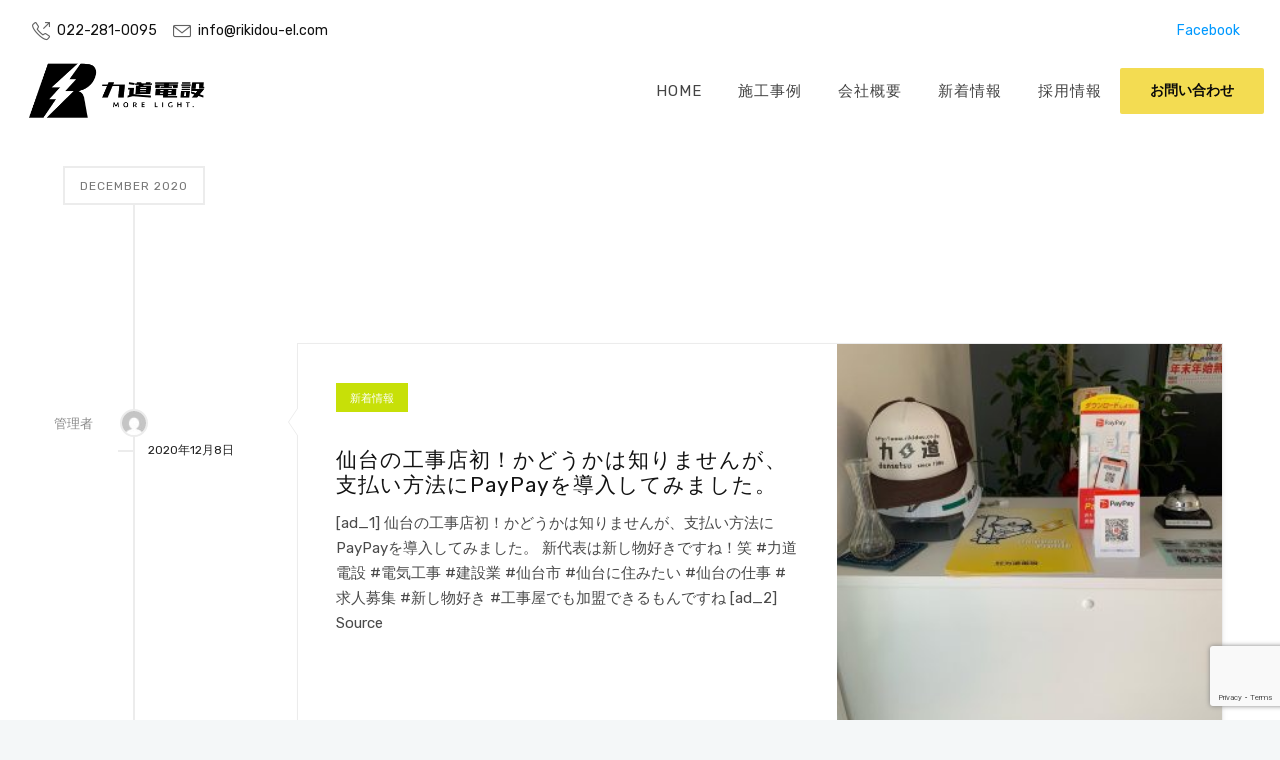

--- FILE ---
content_type: text/html; charset=UTF-8
request_url: https://rikidou-el.com/tag/%E5%B7%A5%E4%BA%8B%E5%B1%8B%E3%81%A7%E3%82%82%E5%8A%A0%E7%9B%9F%E3%81%A7%E3%81%8D%E3%82%8B%E3%82%82%E3%82%93%E3%81%A7%E3%81%99%E3%81%AD/
body_size: 73311
content:
		<!DOCTYPE html>
		<html dir="ltr" lang="ja" prefix="og: https://ogp.me/ns#">
		<head>
			
			<meta charset="UTF-8">
						<meta name="viewport" content="width=device-width, initial-scale=1, maximum-scale=1">
						<link rel="profile" href="http://gmpg.org/xfn/11">
						<title>工事屋でも加盟できるもんですね | 株式会社力道電設</title>

		<!-- All in One SEO 4.7.0 - aioseo.com -->
		<meta name="robots" content="max-image-preview:large" />
		<link rel="canonical" href="https://rikidou-el.com/tag/%e5%b7%a5%e4%ba%8b%e5%b1%8b%e3%81%a7%e3%82%82%e5%8a%a0%e7%9b%9f%e3%81%a7%e3%81%8d%e3%82%8b%e3%82%82%e3%82%93%e3%81%a7%e3%81%99%e3%81%ad/" />
		<meta name="generator" content="All in One SEO (AIOSEO) 4.7.0" />

		<!-- Google tag (gtag.js) -->
<script async src="https://www.googletagmanager.com/gtag/js?id=G-R6W02SWBGX"></script>
<script>
  window.dataLayer = window.dataLayer || [];
  function gtag(){dataLayer.push(arguments);}
  gtag('js', new Date());

  gtag('config', 'G-R6W02SWBGX');
</script>
		<script type="application/ld+json" class="aioseo-schema">
			{"@context":"https:\/\/schema.org","@graph":[{"@type":"BreadcrumbList","@id":"https:\/\/rikidou-el.com\/tag\/%E5%B7%A5%E4%BA%8B%E5%B1%8B%E3%81%A7%E3%82%82%E5%8A%A0%E7%9B%9F%E3%81%A7%E3%81%8D%E3%82%8B%E3%82%82%E3%82%93%E3%81%A7%E3%81%99%E3%81%AD\/#breadcrumblist","itemListElement":[{"@type":"ListItem","@id":"https:\/\/rikidou-el.com\/#listItem","position":1,"name":"\u5bb6","item":"https:\/\/rikidou-el.com\/","nextItem":"https:\/\/rikidou-el.com\/tag\/%e5%b7%a5%e4%ba%8b%e5%b1%8b%e3%81%a7%e3%82%82%e5%8a%a0%e7%9b%9f%e3%81%a7%e3%81%8d%e3%82%8b%e3%82%82%e3%82%93%e3%81%a7%e3%81%99%e3%81%ad\/#listItem"},{"@type":"ListItem","@id":"https:\/\/rikidou-el.com\/tag\/%e5%b7%a5%e4%ba%8b%e5%b1%8b%e3%81%a7%e3%82%82%e5%8a%a0%e7%9b%9f%e3%81%a7%e3%81%8d%e3%82%8b%e3%82%82%e3%82%93%e3%81%a7%e3%81%99%e3%81%ad\/#listItem","position":2,"name":"\u5de5\u4e8b\u5c4b\u3067\u3082\u52a0\u76df\u3067\u304d\u308b\u3082\u3093\u3067\u3059\u306d","previousItem":"https:\/\/rikidou-el.com\/#listItem"}]},{"@type":"CollectionPage","@id":"https:\/\/rikidou-el.com\/tag\/%E5%B7%A5%E4%BA%8B%E5%B1%8B%E3%81%A7%E3%82%82%E5%8A%A0%E7%9B%9F%E3%81%A7%E3%81%8D%E3%82%8B%E3%82%82%E3%82%93%E3%81%A7%E3%81%99%E3%81%AD\/#collectionpage","url":"https:\/\/rikidou-el.com\/tag\/%E5%B7%A5%E4%BA%8B%E5%B1%8B%E3%81%A7%E3%82%82%E5%8A%A0%E7%9B%9F%E3%81%A7%E3%81%8D%E3%82%8B%E3%82%82%E3%82%93%E3%81%A7%E3%81%99%E3%81%AD\/","name":"\u5de5\u4e8b\u5c4b\u3067\u3082\u52a0\u76df\u3067\u304d\u308b\u3082\u3093\u3067\u3059\u306d | \u682a\u5f0f\u4f1a\u793e\u529b\u9053\u96fb\u8a2d","inLanguage":"ja","isPartOf":{"@id":"https:\/\/rikidou-el.com\/#website"},"breadcrumb":{"@id":"https:\/\/rikidou-el.com\/tag\/%E5%B7%A5%E4%BA%8B%E5%B1%8B%E3%81%A7%E3%82%82%E5%8A%A0%E7%9B%9F%E3%81%A7%E3%81%8D%E3%82%8B%E3%82%82%E3%82%93%E3%81%A7%E3%81%99%E3%81%AD\/#breadcrumblist"}},{"@type":"Organization","@id":"https:\/\/rikidou-el.com\/#organization","name":"\u682a\u5f0f\u4f1a\u793e\u529b\u9053\u96fb\u8a2d","description":"\u5bae\u57ce\u770c\u4ed9\u53f0\u5e02\u306e\u96fb\u6c17\u5de5\u4e8b\u4f1a\u793e","url":"https:\/\/rikidou-el.com\/","logo":{"@type":"ImageObject","url":"https:\/\/rikidou-el.com\/rikidou_wp\/wp-content\/uploads\/2022\/03\/\u529b\u9053\u96fb\u8a2d-\u2013-\u96fb\u6c17\u306e.png","@id":"https:\/\/rikidou-el.com\/tag\/%E5%B7%A5%E4%BA%8B%E5%B1%8B%E3%81%A7%E3%82%82%E5%8A%A0%E7%9B%9F%E3%81%A7%E3%81%8D%E3%82%8B%E3%82%82%E3%82%93%E3%81%A7%E3%81%99%E3%81%AD\/#organizationLogo","width":766,"height":270,"caption":"\u529b\u9053\u96fb\u8a2d \u2013 \u96fb\u6c17\u306e\u4e8b\u306a\u3089\u4efb\u305b\u3066\u5b89\u5fc3\uff01\u5275\u696d30\u5e74\u306e\u4fe1\u983c\u3068\u3001\u82e5\u3044\u529b\u3092\u5408\u308f\u305b\u3066\u9032\u3080\uff01"},"image":{"@id":"https:\/\/rikidou-el.com\/tag\/%E5%B7%A5%E4%BA%8B%E5%B1%8B%E3%81%A7%E3%82%82%E5%8A%A0%E7%9B%9F%E3%81%A7%E3%81%8D%E3%82%8B%E3%82%82%E3%82%93%E3%81%A7%E3%81%99%E3%81%AD\/#organizationLogo"},"sameAs":["https:\/\/www.facebook.com\/messages\/t\/132330820177889"]},{"@type":"WebSite","@id":"https:\/\/rikidou-el.com\/#website","url":"https:\/\/rikidou-el.com\/","name":"\u682a\u5f0f\u4f1a\u793e\u529b\u9053\u96fb\u8a2d","description":"\u5bae\u57ce\u770c\u4ed9\u53f0\u5e02\u306e\u96fb\u6c17\u5de5\u4e8b\u4f1a\u793e","inLanguage":"ja","publisher":{"@id":"https:\/\/rikidou-el.com\/#organization"}}]}
		</script>
		<!-- All in One SEO -->

<link rel='dns-prefetch' href='//maxcdn.bootstrapcdn.com' />
<link rel='dns-prefetch' href='//fonts.googleapis.com' />
<link rel="alternate" type="application/rss+xml" title="株式会社力道電設 &raquo; フィード" href="https://rikidou-el.com/feed/" />
<link rel="alternate" type="application/rss+xml" title="株式会社力道電設 &raquo; コメントフィード" href="https://rikidou-el.com/comments/feed/" />
<link rel="alternate" type="application/rss+xml" title="株式会社力道電設 &raquo; 工事屋でも加盟できるもんですね タグのフィード" href="https://rikidou-el.com/tag/%e5%b7%a5%e4%ba%8b%e5%b1%8b%e3%81%a7%e3%82%82%e5%8a%a0%e7%9b%9f%e3%81%a7%e3%81%8d%e3%82%8b%e3%82%82%e3%82%93%e3%81%a7%e3%81%99%e3%81%ad/feed/" />
		<!-- This site uses the Google Analytics by MonsterInsights plugin v8.28.0 - Using Analytics tracking - https://www.monsterinsights.com/ -->
		<!-- Note: MonsterInsights is not currently configured on this site. The site owner needs to authenticate with Google Analytics in the MonsterInsights settings panel. -->
					<!-- No tracking code set -->
				<!-- / Google Analytics by MonsterInsights -->
		<style id='wp-img-auto-sizes-contain-inline-css'>
img:is([sizes=auto i],[sizes^="auto," i]){contain-intrinsic-size:3000px 1500px}
/*# sourceURL=wp-img-auto-sizes-contain-inline-css */
</style>
<link rel='stylesheet' id='sbr_styles-css' href='https://rikidou-el.com/rikidou_wp/wp-content/plugins/reviews-feed/assets/css/sbr-styles.css?ver=1.1.2' media='all' />
<link rel='stylesheet' id='sbi_styles-css' href='https://rikidou-el.com/rikidou_wp/wp-content/plugins/instagram-feed/css/sbi-styles.min.css?ver=6.4.3' media='all' />
<link rel='stylesheet' id='sby_styles-css' href='https://rikidou-el.com/rikidou_wp/wp-content/plugins/feeds-for-youtube/css/sb-youtube.min.css?ver=2.2.2' media='all' />
<style id='wp-emoji-styles-inline-css'>

	img.wp-smiley, img.emoji {
		display: inline !important;
		border: none !important;
		box-shadow: none !important;
		height: 1em !important;
		width: 1em !important;
		margin: 0 0.07em !important;
		vertical-align: -0.1em !important;
		background: none !important;
		padding: 0 !important;
	}
/*# sourceURL=wp-emoji-styles-inline-css */
</style>
<link rel='stylesheet' id='wp-block-library-css' href='https://rikidou-el.com/rikidou_wp/wp-includes/css/dist/block-library/style.min.css?ver=6.9' media='all' />
<style id='global-styles-inline-css'>
:root{--wp--preset--aspect-ratio--square: 1;--wp--preset--aspect-ratio--4-3: 4/3;--wp--preset--aspect-ratio--3-4: 3/4;--wp--preset--aspect-ratio--3-2: 3/2;--wp--preset--aspect-ratio--2-3: 2/3;--wp--preset--aspect-ratio--16-9: 16/9;--wp--preset--aspect-ratio--9-16: 9/16;--wp--preset--color--black: #000000;--wp--preset--color--cyan-bluish-gray: #abb8c3;--wp--preset--color--white: #ffffff;--wp--preset--color--pale-pink: #f78da7;--wp--preset--color--vivid-red: #cf2e2e;--wp--preset--color--luminous-vivid-orange: #ff6900;--wp--preset--color--luminous-vivid-amber: #fcb900;--wp--preset--color--light-green-cyan: #7bdcb5;--wp--preset--color--vivid-green-cyan: #00d084;--wp--preset--color--pale-cyan-blue: #8ed1fc;--wp--preset--color--vivid-cyan-blue: #0693e3;--wp--preset--color--vivid-purple: #9b51e0;--wp--preset--gradient--vivid-cyan-blue-to-vivid-purple: linear-gradient(135deg,rgb(6,147,227) 0%,rgb(155,81,224) 100%);--wp--preset--gradient--light-green-cyan-to-vivid-green-cyan: linear-gradient(135deg,rgb(122,220,180) 0%,rgb(0,208,130) 100%);--wp--preset--gradient--luminous-vivid-amber-to-luminous-vivid-orange: linear-gradient(135deg,rgb(252,185,0) 0%,rgb(255,105,0) 100%);--wp--preset--gradient--luminous-vivid-orange-to-vivid-red: linear-gradient(135deg,rgb(255,105,0) 0%,rgb(207,46,46) 100%);--wp--preset--gradient--very-light-gray-to-cyan-bluish-gray: linear-gradient(135deg,rgb(238,238,238) 0%,rgb(169,184,195) 100%);--wp--preset--gradient--cool-to-warm-spectrum: linear-gradient(135deg,rgb(74,234,220) 0%,rgb(151,120,209) 20%,rgb(207,42,186) 40%,rgb(238,44,130) 60%,rgb(251,105,98) 80%,rgb(254,248,76) 100%);--wp--preset--gradient--blush-light-purple: linear-gradient(135deg,rgb(255,206,236) 0%,rgb(152,150,240) 100%);--wp--preset--gradient--blush-bordeaux: linear-gradient(135deg,rgb(254,205,165) 0%,rgb(254,45,45) 50%,rgb(107,0,62) 100%);--wp--preset--gradient--luminous-dusk: linear-gradient(135deg,rgb(255,203,112) 0%,rgb(199,81,192) 50%,rgb(65,88,208) 100%);--wp--preset--gradient--pale-ocean: linear-gradient(135deg,rgb(255,245,203) 0%,rgb(182,227,212) 50%,rgb(51,167,181) 100%);--wp--preset--gradient--electric-grass: linear-gradient(135deg,rgb(202,248,128) 0%,rgb(113,206,126) 100%);--wp--preset--gradient--midnight: linear-gradient(135deg,rgb(2,3,129) 0%,rgb(40,116,252) 100%);--wp--preset--font-size--small: 13px;--wp--preset--font-size--medium: 20px;--wp--preset--font-size--large: 36px;--wp--preset--font-size--x-large: 42px;--wp--preset--spacing--20: 0.44rem;--wp--preset--spacing--30: 0.67rem;--wp--preset--spacing--40: 1rem;--wp--preset--spacing--50: 1.5rem;--wp--preset--spacing--60: 2.25rem;--wp--preset--spacing--70: 3.38rem;--wp--preset--spacing--80: 5.06rem;--wp--preset--shadow--natural: 6px 6px 9px rgba(0, 0, 0, 0.2);--wp--preset--shadow--deep: 12px 12px 50px rgba(0, 0, 0, 0.4);--wp--preset--shadow--sharp: 6px 6px 0px rgba(0, 0, 0, 0.2);--wp--preset--shadow--outlined: 6px 6px 0px -3px rgb(255, 255, 255), 6px 6px rgb(0, 0, 0);--wp--preset--shadow--crisp: 6px 6px 0px rgb(0, 0, 0);}:where(.is-layout-flex){gap: 0.5em;}:where(.is-layout-grid){gap: 0.5em;}body .is-layout-flex{display: flex;}.is-layout-flex{flex-wrap: wrap;align-items: center;}.is-layout-flex > :is(*, div){margin: 0;}body .is-layout-grid{display: grid;}.is-layout-grid > :is(*, div){margin: 0;}:where(.wp-block-columns.is-layout-flex){gap: 2em;}:where(.wp-block-columns.is-layout-grid){gap: 2em;}:where(.wp-block-post-template.is-layout-flex){gap: 1.25em;}:where(.wp-block-post-template.is-layout-grid){gap: 1.25em;}.has-black-color{color: var(--wp--preset--color--black) !important;}.has-cyan-bluish-gray-color{color: var(--wp--preset--color--cyan-bluish-gray) !important;}.has-white-color{color: var(--wp--preset--color--white) !important;}.has-pale-pink-color{color: var(--wp--preset--color--pale-pink) !important;}.has-vivid-red-color{color: var(--wp--preset--color--vivid-red) !important;}.has-luminous-vivid-orange-color{color: var(--wp--preset--color--luminous-vivid-orange) !important;}.has-luminous-vivid-amber-color{color: var(--wp--preset--color--luminous-vivid-amber) !important;}.has-light-green-cyan-color{color: var(--wp--preset--color--light-green-cyan) !important;}.has-vivid-green-cyan-color{color: var(--wp--preset--color--vivid-green-cyan) !important;}.has-pale-cyan-blue-color{color: var(--wp--preset--color--pale-cyan-blue) !important;}.has-vivid-cyan-blue-color{color: var(--wp--preset--color--vivid-cyan-blue) !important;}.has-vivid-purple-color{color: var(--wp--preset--color--vivid-purple) !important;}.has-black-background-color{background-color: var(--wp--preset--color--black) !important;}.has-cyan-bluish-gray-background-color{background-color: var(--wp--preset--color--cyan-bluish-gray) !important;}.has-white-background-color{background-color: var(--wp--preset--color--white) !important;}.has-pale-pink-background-color{background-color: var(--wp--preset--color--pale-pink) !important;}.has-vivid-red-background-color{background-color: var(--wp--preset--color--vivid-red) !important;}.has-luminous-vivid-orange-background-color{background-color: var(--wp--preset--color--luminous-vivid-orange) !important;}.has-luminous-vivid-amber-background-color{background-color: var(--wp--preset--color--luminous-vivid-amber) !important;}.has-light-green-cyan-background-color{background-color: var(--wp--preset--color--light-green-cyan) !important;}.has-vivid-green-cyan-background-color{background-color: var(--wp--preset--color--vivid-green-cyan) !important;}.has-pale-cyan-blue-background-color{background-color: var(--wp--preset--color--pale-cyan-blue) !important;}.has-vivid-cyan-blue-background-color{background-color: var(--wp--preset--color--vivid-cyan-blue) !important;}.has-vivid-purple-background-color{background-color: var(--wp--preset--color--vivid-purple) !important;}.has-black-border-color{border-color: var(--wp--preset--color--black) !important;}.has-cyan-bluish-gray-border-color{border-color: var(--wp--preset--color--cyan-bluish-gray) !important;}.has-white-border-color{border-color: var(--wp--preset--color--white) !important;}.has-pale-pink-border-color{border-color: var(--wp--preset--color--pale-pink) !important;}.has-vivid-red-border-color{border-color: var(--wp--preset--color--vivid-red) !important;}.has-luminous-vivid-orange-border-color{border-color: var(--wp--preset--color--luminous-vivid-orange) !important;}.has-luminous-vivid-amber-border-color{border-color: var(--wp--preset--color--luminous-vivid-amber) !important;}.has-light-green-cyan-border-color{border-color: var(--wp--preset--color--light-green-cyan) !important;}.has-vivid-green-cyan-border-color{border-color: var(--wp--preset--color--vivid-green-cyan) !important;}.has-pale-cyan-blue-border-color{border-color: var(--wp--preset--color--pale-cyan-blue) !important;}.has-vivid-cyan-blue-border-color{border-color: var(--wp--preset--color--vivid-cyan-blue) !important;}.has-vivid-purple-border-color{border-color: var(--wp--preset--color--vivid-purple) !important;}.has-vivid-cyan-blue-to-vivid-purple-gradient-background{background: var(--wp--preset--gradient--vivid-cyan-blue-to-vivid-purple) !important;}.has-light-green-cyan-to-vivid-green-cyan-gradient-background{background: var(--wp--preset--gradient--light-green-cyan-to-vivid-green-cyan) !important;}.has-luminous-vivid-amber-to-luminous-vivid-orange-gradient-background{background: var(--wp--preset--gradient--luminous-vivid-amber-to-luminous-vivid-orange) !important;}.has-luminous-vivid-orange-to-vivid-red-gradient-background{background: var(--wp--preset--gradient--luminous-vivid-orange-to-vivid-red) !important;}.has-very-light-gray-to-cyan-bluish-gray-gradient-background{background: var(--wp--preset--gradient--very-light-gray-to-cyan-bluish-gray) !important;}.has-cool-to-warm-spectrum-gradient-background{background: var(--wp--preset--gradient--cool-to-warm-spectrum) !important;}.has-blush-light-purple-gradient-background{background: var(--wp--preset--gradient--blush-light-purple) !important;}.has-blush-bordeaux-gradient-background{background: var(--wp--preset--gradient--blush-bordeaux) !important;}.has-luminous-dusk-gradient-background{background: var(--wp--preset--gradient--luminous-dusk) !important;}.has-pale-ocean-gradient-background{background: var(--wp--preset--gradient--pale-ocean) !important;}.has-electric-grass-gradient-background{background: var(--wp--preset--gradient--electric-grass) !important;}.has-midnight-gradient-background{background: var(--wp--preset--gradient--midnight) !important;}.has-small-font-size{font-size: var(--wp--preset--font-size--small) !important;}.has-medium-font-size{font-size: var(--wp--preset--font-size--medium) !important;}.has-large-font-size{font-size: var(--wp--preset--font-size--large) !important;}.has-x-large-font-size{font-size: var(--wp--preset--font-size--x-large) !important;}
/*# sourceURL=global-styles-inline-css */
</style>

<style id='classic-theme-styles-inline-css'>
/*! This file is auto-generated */
.wp-block-button__link{color:#fff;background-color:#32373c;border-radius:9999px;box-shadow:none;text-decoration:none;padding:calc(.667em + 2px) calc(1.333em + 2px);font-size:1.125em}.wp-block-file__button{background:#32373c;color:#fff;text-decoration:none}
/*# sourceURL=/wp-includes/css/classic-themes.min.css */
</style>
<link rel='stylesheet' id='contact-form-7-css' href='https://rikidou-el.com/rikidou_wp/wp-content/plugins/contact-form-7/includes/css/styles.css?ver=5.9.8' media='all' />
<link rel='stylesheet' id='ctf_styles-css' href='https://rikidou-el.com/rikidou_wp/wp-content/plugins/custom-twitter-feeds/css/ctf-styles.min.css?ver=2.2.2' media='all' />
<link rel='stylesheet' id='whb-frontend-styles-css' href='https://rikidou-el.com/rikidou_wp/wp-content/plugins/deepcore/assets/dist/css/frontend/header-builder/header-builder.css?ver=1.0.0' media='all' />
<link rel='stylesheet' id='whb-icon-content-css' href='https://rikidou-el.com/rikidou_wp/wp-content/plugins/deepcore/assets/dist/css/frontend/header-builder/icon-content.css?ver=1.0.0' media='all' />
<link rel='stylesheet' id='deep-magnific-popup-css' href='https://rikidou-el.com/rikidou_wp/wp-content/plugins/deepcore/assets/dist/css/frontend/plugins/magnific-popup.css?ver=2.1.2' media='all' />
<link rel='stylesheet' id='whb-social-css' href='https://rikidou-el.com/rikidou_wp/wp-content/plugins/deepcore/assets/dist/css/frontend/header-builder/social.css?ver=1.0.0' media='all' />
<link rel='stylesheet' id='whb-logo-css' href='https://rikidou-el.com/rikidou_wp/wp-content/plugins/deepcore/assets/dist/css/frontend/header-builder/logo.css?ver=1.0.0' media='all' />
<link rel='stylesheet' id='whb-menu-css' href='https://rikidou-el.com/rikidou_wp/wp-content/plugins/deepcore/assets/dist/css/frontend/header-builder/menu.css?ver=1.0.0' media='all' />
<link rel='stylesheet' id='whb-button-css' href='https://rikidou-el.com/rikidou_wp/wp-content/plugins/deepcore/assets/dist/css/frontend/header-builder/button.css?ver=1.0.0' media='all' />
<link rel='stylesheet' id='whb-hamburger-menu-css' href='https://rikidou-el.com/rikidou_wp/wp-content/plugins/deepcore/assets/dist/css/frontend/header-builder/hamburger-menu.css?ver=1.0.0' media='all' />
<link rel='stylesheet' id='deep-contact-form7-css' href='https://rikidou-el.com/rikidou_wp/wp-content/plugins/deepcore/assets/dist/css/frontend/contact-form/contact-form.css?ver=6.9' media='all' />
<link rel='stylesheet' id='cff-css' href='https://rikidou-el.com/rikidou_wp/wp-content/plugins/custom-facebook-feed/assets/css/cff-style.min.css?ver=4.2.5' media='all' />
<link rel='stylesheet' id='sb-font-awesome-css' href='https://maxcdn.bootstrapcdn.com/font-awesome/4.7.0/css/font-awesome.min.css?ver=6.9' media='all' />
<link rel='stylesheet' id='deep-blog-main-css' href='https://rikidou-el.com/rikidou_wp/wp-content/plugins/deepcore/assets/dist/css/frontend/base/deep-blog.css?ver=2.1.2' media='all' />
<link rel='stylesheet' id='deep-blog-timeline-css' href='https://rikidou-el.com/rikidou_wp/wp-content/plugins/deepcore/assets/dist/css/frontend/blog/timeline.css?ver=2.1.2' media='all' />
<link rel='stylesheet' id='deep-blog-social-share-1-css' href='https://rikidou-el.com/rikidou_wp/wp-content/plugins/deepcore/assets/dist/css/frontend/blog/social-share/social-share-1.css?ver=2.1.2' media='all' />
<link rel='stylesheet' id='deep-social-tooltip-css' href='https://rikidou-el.com/rikidou_wp/wp-content/plugins/deepcore/assets/dist/css/frontend/blog/social-tooltip.css?ver=2.1.2' media='all' />
<link rel='stylesheet' id='deep-blog-metadata-date-css' href='https://rikidou-el.com/rikidou_wp/wp-content/plugins/deepcore/assets/dist/css/frontend/blog/metadata/date.css?ver=2.1.2' media='all' />
<link rel='stylesheet' id='deep-blog-metadata-cat-css' href='https://rikidou-el.com/rikidou_wp/wp-content/plugins/deepcore/assets/dist/css/frontend/blog/metadata/cat.css?ver=2.1.2' media='all' />
<link rel='stylesheet' id='deep-blog-metadata-author-css' href='https://rikidou-el.com/rikidou_wp/wp-content/plugins/deepcore/assets/dist/css/frontend/blog/metadata/author.css?ver=2.1.2' media='all' />
<link rel='stylesheet' id='deep-blog-next-prev-article-css' href='https://rikidou-el.com/rikidou_wp/wp-content/plugins/deepcore/assets/dist/css/frontend/blog/next-prev-article.css?ver=2.1.2' media='all' />
<link rel='stylesheet' id='deep-modern-business-theme-style-css' href='https://rikidou-el.com/rikidou_wp/wp-content/themes/deep-modern-business/style.css?ver=1.0.0' media='all' />
<link rel='stylesheet' id='deep-modern-business-dm-sans-font-css' href='https://rikidou-el.com/rikidou_wp/wp-content/themes/deep-modern-business//css/dm-sans.css?ver=1.0.0' media='all' />
<link rel='stylesheet' id='deep-modern-business-style-css' href='https://rikidou-el.com/rikidou_wp/wp-content/themes/deep-modern-business//css/deep-modern-business-theme-style.css?ver=1.0.0' media='all' />
<link rel='stylesheet' id='header-dyn-css' href='https://rikidou-el.com/rikidou_wp/wp-content/plugins/deepcore/assets/dist/css/frontend/dynamic-style/header.dyn.css?ver=58' media='all' />
<link rel='stylesheet' id='deep-bootstrap-css' href='https://rikidou-el.com/rikidou_wp/wp-content/plugins/deepcore/assets/dist/css/frontend/base/bootstrap.css?ver=6.9' media='all' />
<link rel='stylesheet' id='deep-iconset-css' href='https://rikidou-el.com/rikidou_wp/wp-content/plugins/deepcore/assets/dist/css/frontend/icons/iconset.css?ver=6.9' media='all' />
<link rel='stylesheet' id='deep-font-awesome-css' href='https://rikidou-el.com/rikidou_wp/wp-content/plugins/deepcore/assets/dist/css/frontend/icons/font-awesome.css?ver=6.9' media='all' />
<link rel='stylesheet' id='deep-et-line-css' href='https://rikidou-el.com/rikidou_wp/wp-content/plugins/deepcore/assets/dist/css/frontend/icons/et-line.css?ver=6.9' media='all' />
<link rel='stylesheet' id='deep-linea-arrows-css' href='https://rikidou-el.com/rikidou_wp/wp-content/plugins/deepcore/assets/dist/css/frontend/icons/linea-arrows-10.css?ver=6.9' media='all' />
<link rel='stylesheet' id='deep-linea-basic-css' href='https://rikidou-el.com/rikidou_wp/wp-content/plugins/deepcore/assets/dist/css/frontend/icons/linea-basic-10.css?ver=6.9' media='all' />
<link rel='stylesheet' id='deep-linea-ecommerce-css' href='https://rikidou-el.com/rikidou_wp/wp-content/plugins/deepcore/assets/dist/css/frontend/icons/linea-ecommerce-10.css?ver=6.9' media='all' />
<link rel='stylesheet' id='deep-linea-software-10-css' href='https://rikidou-el.com/rikidou_wp/wp-content/plugins/deepcore/assets/dist/css/frontend/icons/linea-software-10.css?ver=6.9' media='all' />
<link rel='stylesheet' id='deep-linecons-css' href='https://rikidou-el.com/rikidou_wp/wp-content/plugins/deepcore/assets/dist/css/frontend/icons/linecons.css?ver=6.9' media='all' />
<link rel='stylesheet' id='deep-simple-line-icons-css' href='https://rikidou-el.com/rikidou_wp/wp-content/plugins/deepcore/assets/dist/css/frontend/icons/simple-line-icons.css?ver=6.9' media='all' />
<link rel='stylesheet' id='deep-themify-icons-css' href='https://rikidou-el.com/rikidou_wp/wp-content/plugins/deepcore/assets/dist/css/frontend/icons/themify.css?ver=6.9' media='all' />
<link rel='stylesheet' id='wn-elementor-elements-css' href='https://rikidou-el.com/rikidou_wp/wp-content/plugins/deepcore/assets/dist/css/frontend/elementor/elementor-elements.css?ver=6.9' media='all' />
<link rel='stylesheet' id='deep-google-fonts-css' href='https://fonts.googleapis.com/css?family=Rubik%3A400%2C300%2C400italic%2C700%2C700italic%7CLora%3A400%2C400italic%2C700%2C700italic&#038;subset=latin%2Clatin-ext' media='all' />
<link rel='stylesheet' id='deep-circle-side-css' href='https://rikidou-el.com/rikidou_wp/wp-content/plugins/deepcore/assets/dist/css/frontend/main-style/circle-side.css?ver=2.1.2' media='all' />
<link rel='stylesheet' id='deep-deep-wpcf7-css' href='https://rikidou-el.com/rikidou_wp/wp-content/plugins/deepcore/assets/dist/css/frontend/main-style/deep-wpcf7.css?ver=2.1.2' media='all' />
<link rel='stylesheet' id='deep-vertical-space-css' href='https://rikidou-el.com/rikidou_wp/wp-content/plugins/deepcore/assets/dist/css/frontend/main-style/vertical-space.css?ver=2.1.2' media='all' />
<link rel='stylesheet' id='deep-main-style-css' href='https://rikidou-el.com/rikidou_wp/wp-content/plugins/deepcore/assets/dist/css/frontend/base/main-style.css?ver=2.1.2' media='all' />
<script src="https://rikidou-el.com/rikidou_wp/wp-includes/js/jquery/jquery.min.js?ver=3.7.1" id="jquery-core-js"></script>
<script src="https://rikidou-el.com/rikidou_wp/wp-includes/js/jquery/jquery-migrate.min.js?ver=3.4.1" id="jquery-migrate-js"></script>
<link rel="https://api.w.org/" href="https://rikidou-el.com/wp-json/" /><link rel="alternate" title="JSON" type="application/json" href="https://rikidou-el.com/wp-json/wp/v2/tags/58" /><link rel="EditURI" type="application/rsd+xml" title="RSD" href="https://rikidou-el.com/rikidou_wp/xmlrpc.php?rsd" />
<meta name="generator" content="WordPress 6.9" />
<meta name="framework" content="Redux 4.3.9" /><!-- Google tag (gtag.js) -->
<script async src="https://www.googletagmanager.com/gtag/js?id=AW-16571203591">
</script>
<script>
  window.dataLayer = window.dataLayer || [];
  function gtag(){dataLayer.push(arguments);}
  gtag('js', new Date());

  gtag('config', 'AW-16571203591');
</script><meta name="generator" content="Elementor 3.23.1; features: e_optimized_css_loading, additional_custom_breakpoints, e_lazyload; settings: css_print_method-external, google_font-enabled, font_display-auto">
			<style>
				.e-con.e-parent:nth-of-type(n+4):not(.e-lazyloaded):not(.e-no-lazyload),
				.e-con.e-parent:nth-of-type(n+4):not(.e-lazyloaded):not(.e-no-lazyload) * {
					background-image: none !important;
				}
				@media screen and (max-height: 1024px) {
					.e-con.e-parent:nth-of-type(n+3):not(.e-lazyloaded):not(.e-no-lazyload),
					.e-con.e-parent:nth-of-type(n+3):not(.e-lazyloaded):not(.e-no-lazyload) * {
						background-image: none !important;
					}
				}
				@media screen and (max-height: 640px) {
					.e-con.e-parent:nth-of-type(n+2):not(.e-lazyloaded):not(.e-no-lazyload),
					.e-con.e-parent:nth-of-type(n+2):not(.e-lazyloaded):not(.e-no-lazyload) * {
						background-image: none !important;
					}
				}
			</style>
			<link rel="icon" href="https://rikidou-el.com/rikidou_wp/wp-content/uploads/2022/02/cropped-fab-150x150.jpg" sizes="32x32" />
<link rel="icon" href="https://rikidou-el.com/rikidou_wp/wp-content/uploads/2022/02/cropped-fab-300x300.jpg" sizes="192x192" />
<link rel="apple-touch-icon" href="https://rikidou-el.com/rikidou_wp/wp-content/uploads/2022/02/cropped-fab-300x300.jpg" />
<meta name="msapplication-TileImage" content="https://rikidou-el.com/rikidou_wp/wp-content/uploads/2022/02/cropped-fab-300x300.jpg" />
					<link rel='stylesheet' id='elementor-frontend-css' href='https://rikidou-el.com/rikidou_wp/wp-content/plugins/elementor/assets/css/frontend-lite.min.css?ver=3.23.1' media='all' />
<link rel='stylesheet' id='elementor-post-8067-css' href='https://rikidou-el.com/rikidou_wp/wp-content/uploads/elementor/css/post-8067.css?ver=1767009667' media='all' />
<link rel='stylesheet' id='shortcodes-dyn-css' href='https://rikidou-el.com/rikidou_wp/wp-content/plugins/deepcore/assets/dist/css/frontend/dynamic-style/shortcodes7817.dyn.css?ver=2.1.2' media='all' />
<style id='shortcodes-dyn-inline-css'>
#wrap section[class*="wn-section"] > .elementor-container { display: none; }#wrap section[class*="wn-section"] > .elementor-container { display: none; }
/*# sourceURL=shortcodes-dyn-inline-css */
</style>
<link rel='stylesheet' id='dyncss-php-css' href='https://rikidou-el.com/rikidou_wp/wp-content/plugins/deepcore/assets/dist/css/frontend/dynamic-style/dyncssphp.css' media='all' />
<link rel='stylesheet' id='elementor-icons-css' href='https://rikidou-el.com/rikidou_wp/wp-content/plugins/elementor/assets/lib/eicons/css/elementor-icons.min.css?ver=5.30.0' media='all' />
<link rel='stylesheet' id='swiper-css' href='https://rikidou-el.com/rikidou_wp/wp-content/plugins/elementor/assets/lib/swiper/v8/css/swiper.min.css?ver=8.4.5' media='all' />
<link rel='stylesheet' id='elementor-post-7459-css' href='https://rikidou-el.com/rikidou_wp/wp-content/uploads/elementor/css/post-7459.css?ver=1767009664' media='all' />
<link rel='stylesheet' id='cffstyles-css' href='https://rikidou-el.com/rikidou_wp/wp-content/plugins/custom-facebook-feed/assets/css/cff-style.min.css?ver=4.2.5' media='all' />
<link rel='stylesheet' id='sby-styles-css' href='https://rikidou-el.com/rikidou_wp/wp-content/plugins/feeds-for-youtube/css/sb-youtube-free.min.css?ver=2.2.2' media='all' />
<link rel='stylesheet' id='sbistyles-css' href='https://rikidou-el.com/rikidou_wp/wp-content/plugins/instagram-feed/css/sbi-styles.min.css?ver=6.4.3' media='all' />
<link rel='stylesheet' id='google-fonts-1-css' href='https://fonts.googleapis.com/css?family=Roboto%3A100%2C100italic%2C200%2C200italic%2C300%2C300italic%2C400%2C400italic%2C500%2C500italic%2C600%2C600italic%2C700%2C700italic%2C800%2C800italic%2C900%2C900italic%7CRoboto+Slab%3A100%2C100italic%2C200%2C200italic%2C300%2C300italic%2C400%2C400italic%2C500%2C500italic%2C600%2C600italic%2C700%2C700italic%2C800%2C800italic%2C900%2C900italic&#038;display=auto&#038;ver=6.9' media='all' />
<link rel='stylesheet' id='elementor-icons-shared-0-css' href='https://rikidou-el.com/rikidou_wp/wp-content/plugins/elementor/assets/lib/font-awesome/css/fontawesome.min.css?ver=5.15.3' media='all' />
<link rel='stylesheet' id='elementor-icons-fa-solid-css' href='https://rikidou-el.com/rikidou_wp/wp-content/plugins/elementor/assets/lib/font-awesome/css/solid.min.css?ver=5.15.3' media='all' />
</head>
		<body class="archive tag tag-58 wp-theme-deep-modern-business hfeed  has-topbar-w   has-header-type13 wn-responsive   wn-show-scrollbar elementor-default elementor-kit-7459"  >
			<!-- Start the #wrap div -->
			<div id="wrap" class="wn-wrap ">

				
            <header id="webnus-header-builder" class="whb-wrap">
                <div class="main-slide-toggle"></div><div class="whb-screen-view whb-desktop-view"><div class="whb-area whb-topbar-area whb-content-middle"><div class="whb-content-wrap"><div class="whb-col whb-left-col">
		<div class="whb-element whb-icon-content" data-id="whb-icon-content-1647685270242">
			<i class="sl-call-out" ></i><span><a style='color:#111' href='tel:022-281-0095'>022-281-0095</a></span>
		</div>
		<div class="whb-element whb-icon-content" data-id="whb-icon-content-1647685403083">
			<i class="sl-envelope" ></i><span><a style='color:#111' href='mailto:info@rikidou-el.com;'>info@rikidou-el.com</a></span>
		</div></div><div class="whb-col whb-center-col"></div><div class="whb-col whb-right-col"><div class="whb-element whb-icon-wrap whb-social  whb-header-dropdown" data-id="whb-social-1647700599868" >
		<div class="wh-social-icons-box header-social-simple-wrap">
			<div class="header-social-icons social-icon-1 whb-social-none "><a href="https://www.facebook.com/rikidoubouya" target="_blank"><span class="header-social-text">Facebook</span></a></div>
		</div></div></div></div></div><div class="whb-area whb-row1-area whb-content-middle"><div class="whb-content-wrap"><div class="whb-col whb-left-col"><a href="https://rikidou-el.com/" class="whb-element whb-logo" data-id="whb-logo-6235ac5c341bdlogo"><img class="whb-logo" src="https://rikidou-el.com/rikidou_wp/wp-content/uploads/2019/08/rikidou_logo2.png" alt="株式会社力道電設"></a></div><div class="whb-col whb-center-col"></div><div class="whb-col whb-right-col">
				<div class="whb-responsive-menu-wrap whb-responsive-menu-1647686348486" data-uniqid="1647686348486">
					<div class="close-responsive-nav">
						<div class="whb-menu-cross-icon"></div>
					</div>
					<ul id="responav1" class="responav"><li class="menu-item menu-item-type-post_type menu-item-object-page menu-item-7435"><a  href="https://rikidou-el.com/main-home-2/" data-description="">Home</a></li>
<li class="menu-item menu-item-type-post_type menu-item-object-page menu-item-7439"><a  href="https://rikidou-el.com/method/" data-description="">施工事例</a></li>
<li class="menu-item menu-item-type-post_type menu-item-object-page menu-item-7451"><a  href="https://rikidou-el.com/company_profile/" data-description="">会社概要</a></li>
<li class="menu-item menu-item-type-post_type menu-item-object-page current_page_parent menu-item-7442"><a  href="https://rikidou-el.com/news/" data-description="">新着情報</a></li>
<li class="menu-item menu-item-type-custom menu-item-object-custom menu-item-9386"><a  href="https://rikidou-el.com/recruit/" data-description="">採用情報</a></li>
</ul>
				</div><nav class="whb-element whb-nav-wrap has-parent-arrow arrow-bottom" data-id="whb-nav-wrap-1647686348486" data-uniqid="1647686348486"><ul id="nav0" class="nav"><li id="menu-item-7435" class="menu-item menu-item-type-post_type menu-item-object-page menu-item-7435"><a  href="https://rikidou-el.com/main-home-2/" data-description="">Home</a></li>
<li id="menu-item-7439" class="menu-item menu-item-type-post_type menu-item-object-page menu-item-7439"><a  href="https://rikidou-el.com/method/" data-description="">施工事例</a></li>
<li id="menu-item-7451" class="menu-item menu-item-type-post_type menu-item-object-page menu-item-7451"><a  href="https://rikidou-el.com/company_profile/" data-description="">会社概要</a></li>
<li id="menu-item-7442" class="menu-item menu-item-type-post_type menu-item-object-page current_page_parent menu-item-7442"><a  href="https://rikidou-el.com/news/" data-description="">新着情報</a></li>
<li id="menu-item-9386" class="menu-item menu-item-type-custom menu-item-object-custom menu-item-9386"><a  href="https://rikidou-el.com/recruit/" data-description="">採用情報</a></li>
</ul></nav>
	<div class="whb-element whb-button" data-id="whb-button-1647702722736">
		<a href="https://rikidou-el.com/contact-us/" class="whb-icon-element"  >
			<span class="whb-button-text-modal">お問い合わせ</span>
		</a>
	</div></div></div></div></div><div class="whb-screen-view whb-tablets-view"><div class="whb-area whb-row1-area whb-content-middle"><div class="whb-content-wrap"><div class="whb-col whb-left-col"><a href="https://rikidou-el.com/" class="whb-element whb-logo" data-id="whb-logo-6235ac5c341bdlogo"><img class="whb-logo" src="https://rikidou-el.com/rikidou_wp/wp-content/uploads/2019/08/rikidou_logo2.png" alt="株式会社力道電設"></a></div><div class="whb-col whb-center-col"></div><div class="whb-col whb-right-col">
				<div class="whb-responsive-menu-icon-wrap" data-uniqid="1647686348486">
					<div class="whb-menu-cross-icon whb-responsive-menu-icon"></div>
				</div>
	<div class="whb-element whb-button" data-id="whb-button-1647702722736">
		<a href="https://rikidou-el.com/contact-us/" class="whb-icon-element"  >
			<span class="whb-button-text-modal">お問い合わせ</span>
		</a>
	</div></div></div></div></div><div class="whb-screen-view whb-mobiles-view"><div class="whb-area whb-row1-area whb-content-middle"><div class="whb-content-wrap"><div class="whb-col whb-left-col"><a href="https://rikidou-el.com/" class="whb-element whb-logo" data-id="whb-logo-6235ac5c341bdlogo"><img class="whb-logo" src="https://rikidou-el.com/rikidou_wp/wp-content/uploads/2019/08/rikidou_logo2.png" alt="株式会社力道電設"></a></div><div class="whb-col whb-center-col"></div><div class="whb-col whb-right-col">
	<div class="whb-element whb-icon-wrap whb-hamburger-menu  toggle light-wrap threeline" id="whb-hamburger-menu-1647745976708" data-push-content=true>
		<a href="#" id="wn-hamburger-icon" class="whb-icon-element close-button hcolorf hamburger-op-icon">
			<div class="hamburger-icon">
				<div class="hamburger-icon-top"></div>
				<div class="hamburger-icon-center"></div>
				<div class="hamburger-icon-bottom"></div>
			</div>
		</a>
			<div class="hamburger-menu-wrap-cl wn-hamuburger-bg hamburger-menu-content  hamburger-menu-wrap-1647745976708 toggle-right">
				<div class="hamburger-menu-main">
					<div class="whb-hamburger-top"><ul id="hamburger-nav" class="toggle-menu"><li id="menu-item-7907" class="menu-item menu-item-type-post_type menu-item-object-page menu-item-7907"><a  href="https://rikidou-el.com/main-home-2/" data-description="">Home</a></li>
<li id="menu-item-7911" class="menu-item menu-item-type-post_type menu-item-object-page menu-item-7911"><a  href="https://rikidou-el.com/method/" data-description="">施工事例</a></li>
<li id="menu-item-7908" class="menu-item menu-item-type-post_type menu-item-object-page menu-item-7908"><a  href="https://rikidou-el.com/company_profile/" data-description="">会社概要</a></li>
<li id="menu-item-7910" class="menu-item menu-item-type-post_type menu-item-object-page current_page_parent menu-item-7910"><a  href="https://rikidou-el.com/news/" data-description="">新着情報</a></li>
<li id="menu-item-7909" class="menu-item menu-item-type-post_type menu-item-object-page menu-item-7909"><a  href="https://rikidou-el.com/job_offer/" data-description="">採用情報</a></li>
<li id="menu-item-7914" class="menu-item menu-item-type-post_type menu-item-object-page menu-item-7914"><a  href="https://rikidou-el.com/contact-us/" data-description="">お問い合わせ</a></li>
</ul>
							<form id="hamburger-menu-search-form" role="search" action="https://rikidou-el.com/" method="get" >
								<div class="hamburger-menu-search-content">
									<input name="s" type="text" class="hamburger-search-text-box" placeholder="Search ..." >
									<i class="sl-magnifier hamburger-menu-search-icon"></i>
								</div>
							</form>
					</div><div class="whb-hamburger-bottom hamburger-elements">
							<div class="hamburger-social-icons">
								<div class="socialfollow"><a target="_blank" href="https://www.facebook.com/rikidoubouya" data-network="facebook" class="facebook"><i class="wn-fab wn-fa-facebook" data-network="facebook"></i></a></div>							</div>

							
							<div class="whb-hamburger-bottom hamburger-copyright">
							Copyright 2019 © 株式会社力道電設
							</div></div></div></div></div></div></div></div></div><div class="whb-screen-view whb-sticky-view both hide-in-reponsive"><div class="whb-area whb-srow1-area whb-content-middle"><div class="container"><div class="whb-content-wrap"><div class="whb-col whb-left-col"><a href="https://rikidou-el.com/" class="whb-element whb-logo" data-id="whb-logo-1647702873635"><img class="whb-logo" src="https://rikidou-el.com/rikidou_wp/wp-content/uploads/2019/08/rikidou_logo2.png" alt="株式会社力道電設"></a></div><div class="whb-col whb-center-col"></div><div class="whb-col whb-right-col">
				<div class="whb-responsive-menu-wrap whb-responsive-menu-1647702895953" data-uniqid="1647702895953">
					<div class="close-responsive-nav">
						<div class="whb-menu-cross-icon"></div>
					</div>
					<ul id="responav3" class="responav"><li class="menu-item menu-item-type-post_type menu-item-object-page menu-item-7435"><a  href="https://rikidou-el.com/main-home-2/" data-description="">Home</a></li>
<li class="menu-item menu-item-type-post_type menu-item-object-page menu-item-7439"><a  href="https://rikidou-el.com/method/" data-description="">施工事例</a></li>
<li class="menu-item menu-item-type-post_type menu-item-object-page menu-item-7451"><a  href="https://rikidou-el.com/company_profile/" data-description="">会社概要</a></li>
<li class="menu-item menu-item-type-post_type menu-item-object-page current_page_parent menu-item-7442"><a  href="https://rikidou-el.com/news/" data-description="">新着情報</a></li>
<li class="menu-item menu-item-type-custom menu-item-object-custom menu-item-9386"><a  href="https://rikidou-el.com/recruit/" data-description="">採用情報</a></li>
</ul>
				</div><nav class="whb-element whb-nav-wrap has-parent-arrow arrow-bottom" data-id="whb-nav-wrap-1647702895953" data-uniqid="1647702895953"><ul id="nav2" class="nav"><li class="menu-item menu-item-type-post_type menu-item-object-page menu-item-7435"><a  href="https://rikidou-el.com/main-home-2/" data-description="">Home</a></li>
<li class="menu-item menu-item-type-post_type menu-item-object-page menu-item-7439"><a  href="https://rikidou-el.com/method/" data-description="">施工事例</a></li>
<li class="menu-item menu-item-type-post_type menu-item-object-page menu-item-7451"><a  href="https://rikidou-el.com/company_profile/" data-description="">会社概要</a></li>
<li class="menu-item menu-item-type-post_type menu-item-object-page current_page_parent menu-item-7442"><a  href="https://rikidou-el.com/news/" data-description="">新着情報</a></li>
<li class="menu-item menu-item-type-custom menu-item-object-custom menu-item-9386"><a  href="https://rikidou-el.com/recruit/" data-description="">採用情報</a></li>
</ul></nav>
					<div class="whb-responsive-menu-icon-wrap" data-uniqid="1647702895953">
						<div class="whb-menu-cross-icon whb-responsive-menu-icon"></div>
					</div>
	<div class="whb-element whb-button" data-id="whb-button-1647702927868">
		<a href="https://rikidou-el.com/contact-us/" class="whb-icon-element"  >
			<span class="whb-button-text-modal">お問い合わせ</span>
		</a>
	</div></div></div></div></div></div></header>
			<section id="main-timeline">
				<div class="container">
					<div id="tline-content"><div class="tline-topdate"> December 2020</div>		<article id="post-7817"  class="tline-box">
			<span class="tline-row-l "></span>
			<div class="tline-author-box">
				<h6 class="tline-author">
					<a href="https://rikidou-el.com/author/rikidou_admin/" title="管理者 の投稿" rel="author">管理者</a>				</h6>
				<img alt='Avatar for 管理者' title='Gravatar for 管理者' src='https://secure.gravatar.com/avatar/8cbf51175e64046033f2b8612393e715430a500d972f13bb69048bbd3c97312b?s=28&#038;d=mm&#038;r=g' srcset='https://secure.gravatar.com/avatar/8cbf51175e64046033f2b8612393e715430a500d972f13bb69048bbd3c97312b?s=56&#038;d=mm&#038;r=g 2x' class='avatar avatar-28 photo' height='28' width='28' decoding='async'/>				<h6 class="tline-date"><a class="hcolorf" href="https://rikidou-el.com/%e4%bb%99%e5%8f%b0%e3%81%ae%e5%b7%a5%e4%ba%8b%e5%ba%97%e5%88%9d%ef%bc%81%e3%81%8b%e3%81%a9%e3%81%86%e3%81%8b%e3%81%af%e7%9f%a5%e3%82%8a%e3%81%be%e3%81%9b%e3%82%93%e3%81%8c%e3%80%81%e6%94%af%e6%89%95/">2020年12月8日</a></h6>
			</div>
			<div class="tline-content-wrap">
				<div class="tline-ecxt col-md-7">
											<h6 class="blog-cat-tline" style="background:#C7E008;"> <a href="https://rikidou-el.com/category/news/" rel="category tag">新着情報</a></h6>
														<h4><a href="https://rikidou-el.com/%e4%bb%99%e5%8f%b0%e3%81%ae%e5%b7%a5%e4%ba%8b%e5%ba%97%e5%88%9d%ef%bc%81%e3%81%8b%e3%81%a9%e3%81%86%e3%81%8b%e3%81%af%e7%9f%a5%e3%82%8a%e3%81%be%e3%81%9b%e3%82%93%e3%81%8c%e3%80%81%e6%94%af%e6%89%95/">仙台の工事店初！かどうかは知りませんが、支払い方法にPayPayを導入してみました。</a></h4>
								<p class="blog-tline-excerpt">
									[ad_1] 仙台の工事店初！かどうかは知りませんが、支払い方法にPayPayを導入してみました。 新代表は新し物好きですね！笑 #力道電設 #電気工事 #建設業 #仙台市 #仙台に住みたい #仙台の仕事 #求人募集 #新し物好き #工事屋でも加盟できるもんですね [ad_2] Source								</p>
												</div>

				<div class="tline-rigth-side col-md-5">
				<a href="https://rikidou-el.com/%e4%bb%99%e5%8f%b0%e3%81%ae%e5%b7%a5%e4%ba%8b%e5%ba%97%e5%88%9d%ef%bc%81%e3%81%8b%e3%81%a9%e3%81%86%e3%81%8b%e3%81%af%e7%9f%a5%e3%82%8a%e3%81%be%e3%81%9b%e3%82%93%e3%81%8c%e3%80%81%e6%94%af%e6%89%95/" title="仙台の工事店初！かどうかは知りませんが、支払い方法にPayPayを導入してみました。"><img src="https://rikidou-el.com/rikidou_wp/wp-content/uploads/2022/03/仙台の工事店初！かど-300x300.jpg" alt="仙台の工事店初！かどうかは知りませんが、支払い方法にPayPayを導入してみました。" class="landscape thumbnail medium" width="300" height="300" /></a>				</div>

				<div class="tline-footer">
				<div class="post-sharing post-sharing-1">
                        <div class="blog-social-1">
                            <a target="_blank" class="facebook single-wntooltip" data-wntooltip="Share on facebook" href="https://www.facebook.com/sharer.php?u=https://rikidou-el.com/%e4%bb%99%e5%8f%b0%e3%81%ae%e5%b7%a5%e4%ba%8b%e5%ba%97%e5%88%9d%ef%bc%81%e3%81%8b%e3%81%a9%e3%81%86%e3%81%8b%e3%81%af%e7%9f%a5%e3%82%8a%e3%81%be%e3%81%9b%e3%82%93%e3%81%8c%e3%80%81%e6%94%af%e6%89%95/"><i class="wn-fab wn-fa-facebook-f"></i></a>
                            <a target="_blank" class="twitter single-wntooltip" data-wntooltip="Tweet" href="https://twitter.com/share?text=仙台の工事店初！かどうかは知りませんが、支払い方法にPayPayを導入してみました。&url=https://rikidou-el.com/%e4%bb%99%e5%8f%b0%e3%81%ae%e5%b7%a5%e4%ba%8b%e5%ba%97%e5%88%9d%ef%bc%81%e3%81%8b%e3%81%a9%e3%81%86%e3%81%8b%e3%81%af%e7%9f%a5%e3%82%8a%e3%81%be%e3%81%9b%e3%82%93%e3%81%8c%e3%80%81%e6%94%af%e6%89%95/"><i class="sl-social-twitter"></i></a>
                            <a target="_blank" class="linkedin single-wntooltip" data-wntooltip="Share on LinkedIn" href="https://www.linkedin.com/shareArticle?mini=true&url=https://rikidou-el.com/%e4%bb%99%e5%8f%b0%e3%81%ae%e5%b7%a5%e4%ba%8b%e5%ba%97%e5%88%9d%ef%bc%81%e3%81%8b%e3%81%a9%e3%81%86%e3%81%8b%e3%81%af%e7%9f%a5%e3%82%8a%e3%81%be%e3%81%9b%e3%82%93%e3%81%8c%e3%80%81%e6%94%af%e6%89%95/&title=仙台の工事店初！かどうかは知りませんが、支払い方法にPayPayを導入してみました。"><i class="sl-social-linkedin"></i></a>
                            <a target="_blank" class="email single-wntooltip" data-wntooltip="Email" href="mailto:?subject=%e4%bb%99%e5%8f%b0%e3%81%ae%e5%b7%a5%e4%ba%8b%e5%ba%97%e5%88%9d%ef%bc%81%e3%81%8b%e3%81%a9%e3%81%86%e3%81%8b%e3%81%af%e7%9f%a5%e3%82%8a%e3%81%be%e3%81%9b%e3%82%93%e3%81%8c%e3%80%81%e6%94%af%e6%89%95&amp;body=https://rikidou-el.com/%e4%bb%99%e5%8f%b0%e3%81%ae%e5%b7%a5%e4%ba%8b%e5%ba%97%e5%88%9d%ef%bc%81%e3%81%8b%e3%81%a9%e3%81%86%e3%81%8b%e3%81%af%e7%9f%a5%e3%82%8a%e3%81%be%e3%81%9b%e3%82%93%e3%81%8c%e3%80%81%e6%94%af%e6%89%95/"><i class="sl-envelope"></i></a>
                        </div>
                    </div>				</div>
			</div>
		</article>
		<div class="tline-topdate enddte">2020年12月8日</div></div></div><div class="wp-pagenavi"></div>
		<hr class="vertical-space">

					<!-- start footer bars -->
			<section id="pre-footer">
							</section>
							<footer class="wn-footer">
							<div data-elementor-type="wp-post" data-elementor-id="8067" class="elementor elementor-8067">
						<section class="elementor-section elementor-top-section elementor-element elementor-element-50b59ce elementor-section-boxed elementor-section-height-default elementor-section-height-default" data-id="50b59ce" data-element_type="section" data-settings="{&quot;background_background&quot;:&quot;classic&quot;}">
							<div class="elementor-background-overlay"></div>
							<div class="elementor-container elementor-column-gap-default">
					<div class="elementor-column elementor-col-25 elementor-top-column elementor-element elementor-element-5e6afa5" data-id="5e6afa5" data-element_type="column">
			<div class="elementor-widget-wrap elementor-element-populated">
						<div class="elementor-element elementor-element-3991912 elementor-widget elementor-widget-heading" data-id="3991912" data-element_type="widget" data-widget_type="heading.default">
				<div class="elementor-widget-container">
			<style>/*! elementor - v3.23.0 - 15-07-2024 */
.elementor-heading-title{padding:0;margin:0;line-height:1}.elementor-widget-heading .elementor-heading-title[class*=elementor-size-]>a{color:inherit;font-size:inherit;line-height:inherit}.elementor-widget-heading .elementor-heading-title.elementor-size-small{font-size:15px}.elementor-widget-heading .elementor-heading-title.elementor-size-medium{font-size:19px}.elementor-widget-heading .elementor-heading-title.elementor-size-large{font-size:29px}.elementor-widget-heading .elementor-heading-title.elementor-size-xl{font-size:39px}.elementor-widget-heading .elementor-heading-title.elementor-size-xxl{font-size:59px}</style><h3 class="elementor-heading-title elementor-size-default">株式会社 力道電設</h3>		</div>
				</div>
				<div class="elementor-element elementor-element-8dd8db3 elementor-widget elementor-widget-text-editor" data-id="8dd8db3" data-element_type="widget" data-widget_type="text-editor.default">
				<div class="elementor-widget-container">
			<style>/*! elementor - v3.23.0 - 15-07-2024 */
.elementor-widget-text-editor.elementor-drop-cap-view-stacked .elementor-drop-cap{background-color:#69727d;color:#fff}.elementor-widget-text-editor.elementor-drop-cap-view-framed .elementor-drop-cap{color:#69727d;border:3px solid;background-color:transparent}.elementor-widget-text-editor:not(.elementor-drop-cap-view-default) .elementor-drop-cap{margin-top:8px}.elementor-widget-text-editor:not(.elementor-drop-cap-view-default) .elementor-drop-cap-letter{width:1em;height:1em}.elementor-widget-text-editor .elementor-drop-cap{float:left;text-align:center;line-height:1;font-size:50px}.elementor-widget-text-editor .elementor-drop-cap-letter{display:inline-block}</style>				<p><span style="color: #999999;">電気の事なら任せて安心！</span><br /><span style="color: #999999;">創業40年の信頼と、若い力を合わせて進む！<br />宮城県仙台市の電気工事会社、力道電設。</span></p>						</div>
				</div>
					</div>
		</div>
				<div class="elementor-column elementor-col-25 elementor-top-column elementor-element elementor-element-9628333" data-id="9628333" data-element_type="column">
			<div class="elementor-widget-wrap elementor-element-populated">
						<div class="elementor-element elementor-element-fd75196 elementor-widget elementor-widget-heading" data-id="fd75196" data-element_type="widget" data-widget_type="heading.default">
				<div class="elementor-widget-container">
			<h3 class="elementor-heading-title elementor-size-default">メニュー</h3>		</div>
				</div>
				<div class="elementor-element elementor-element-5fc9c3c elementor-widget elementor-widget-button" data-id="5fc9c3c" data-element_type="widget" data-widget_type="button.default">
				<div class="elementor-widget-container">
					<div class="elementor-button-wrapper">
			<a class="elementor-button elementor-button-link elementor-size-sm" href="https://rikidou-el.com/">
						<span class="elementor-button-content-wrapper">
						<span class="elementor-button-icon">
				<i aria-hidden="true" class="fas fa-angle-right"></i>			</span>
									<span class="elementor-button-text"> HOME</span>
					</span>
					</a>
		</div>
				</div>
				</div>
				<div class="elementor-element elementor-element-4e45840 elementor-widget elementor-widget-button" data-id="4e45840" data-element_type="widget" data-widget_type="button.default">
				<div class="elementor-widget-container">
					<div class="elementor-button-wrapper">
			<a class="elementor-button elementor-button-link elementor-size-sm" href="https://rikidou-el.com/company_profile/">
						<span class="elementor-button-content-wrapper">
						<span class="elementor-button-icon">
				<i aria-hidden="true" class="fas fa-angle-right"></i>			</span>
									<span class="elementor-button-text">会社概要</span>
					</span>
					</a>
		</div>
				</div>
				</div>
				<div class="elementor-element elementor-element-15823a7 elementor-widget elementor-widget-button" data-id="15823a7" data-element_type="widget" data-widget_type="button.default">
				<div class="elementor-widget-container">
					<div class="elementor-button-wrapper">
			<a class="elementor-button elementor-button-link elementor-size-sm" href="https://rikidou-el.com/method/">
						<span class="elementor-button-content-wrapper">
						<span class="elementor-button-icon">
				<i aria-hidden="true" class="fas fa-angle-right"></i>			</span>
									<span class="elementor-button-text">施工事例</span>
					</span>
					</a>
		</div>
				</div>
				</div>
				<div class="elementor-element elementor-element-be353ad elementor-widget elementor-widget-button" data-id="be353ad" data-element_type="widget" data-widget_type="button.default">
				<div class="elementor-widget-container">
					<div class="elementor-button-wrapper">
			<a class="elementor-button elementor-button-link elementor-size-sm" href="https://rikidou-el.com/privacypolicy/">
						<span class="elementor-button-content-wrapper">
						<span class="elementor-button-icon">
				<i aria-hidden="true" class="fas fa-angle-right"></i>			</span>
									<span class="elementor-button-text">プライバシーポリシー</span>
					</span>
					</a>
		</div>
				</div>
				</div>
				<div class="elementor-element elementor-element-5b81b56 elementor-widget elementor-widget-button" data-id="5b81b56" data-element_type="widget" data-widget_type="button.default">
				<div class="elementor-widget-container">
					<div class="elementor-button-wrapper">
			<a class="elementor-button elementor-button-link elementor-size-sm" href="https://rikidou-el.com/recruit/">
						<span class="elementor-button-content-wrapper">
						<span class="elementor-button-icon">
				<i aria-hidden="true" class="fas fa-angle-right"></i>			</span>
									<span class="elementor-button-text">採用情報</span>
					</span>
					</a>
		</div>
				</div>
				</div>
					</div>
		</div>
				<div class="elementor-column elementor-col-25 elementor-top-column elementor-element elementor-element-fa61b66" data-id="fa61b66" data-element_type="column">
			<div class="elementor-widget-wrap elementor-element-populated">
						<div class="elementor-element elementor-element-fa38ab2 elementor-widget elementor-widget-heading" data-id="fa38ab2" data-element_type="widget" data-widget_type="heading.default">
				<div class="elementor-widget-container">
			<h3 class="elementor-heading-title elementor-size-default">アクセス</h3>		</div>
				</div>
				<div class="elementor-element elementor-element-101dcaf elementor-widget elementor-widget-text-editor" data-id="101dcaf" data-element_type="widget" data-widget_type="text-editor.default">
				<div class="elementor-widget-container">
							<p><span style="color: #999999;"><i class="sl-location-pin"></i>　宮城県仙台市太白区茂庭台1-11-30</span><br />　<a href="https://goo.gl/maps/ZTA2ZZkv1AGBdrr26">■GoogleMapはこちら■</a></p>						</div>
				</div>
				<div class="elementor-element elementor-element-a758412 elementor-widget elementor-widget-text-editor" data-id="a758412" data-element_type="widget" data-widget_type="text-editor.default">
				<div class="elementor-widget-container">
							<br><br><span style="color: #999999;"><i class="sl-call-out"></i>　<a style="color: #999999;" href="tel:022-281-0095">022-281-0095</a></span>						</div>
				</div>
				<div class="elementor-element elementor-element-9aedd19 elementor-widget elementor-widget-text-editor" data-id="9aedd19" data-element_type="widget" data-widget_type="text-editor.default">
				<div class="elementor-widget-container">
							<br><br><span style="color: #999999;"><i class="sl-envelope"></i> 　<a style="color: #999999;" href="mailto:info@rikidou-el.com">info@rikidou-el.com</a></span>						</div>
				</div>
					</div>
		</div>
				<div class="elementor-column elementor-col-25 elementor-top-column elementor-element elementor-element-a83f5f8" data-id="a83f5f8" data-element_type="column">
			<div class="elementor-widget-wrap elementor-element-populated">
						<div class="elementor-element elementor-element-64cb06d elementor-widget elementor-widget-heading" data-id="64cb06d" data-element_type="widget" data-widget_type="heading.default">
				<div class="elementor-widget-container">
			<h3 class="elementor-heading-title elementor-size-default">お問い合わせ</h3>		</div>
				</div>
				<div class="elementor-element elementor-element-dfc8e02 elementor-widget elementor-widget-button" data-id="dfc8e02" data-element_type="widget" data-widget_type="button.default">
				<div class="elementor-widget-container">
					<div class="elementor-button-wrapper">
			<a class="elementor-button elementor-button-link elementor-size-sm" href="https://rikidou-el.com/contact-us/">
						<span class="elementor-button-content-wrapper">
						<span class="elementor-button-icon">
				<i aria-hidden="true" class="fas fa-angle-right"></i>			</span>
									<span class="elementor-button-text">お問い合わせはこちらから</span>
					</span>
					</a>
		</div>
				</div>
				</div>
					</div>
		</div>
					</div>
		</section>
				<section class="elementor-section elementor-top-section elementor-element elementor-element-17a319b elementor-section-boxed elementor-section-height-default elementor-section-height-default" data-id="17a319b" data-element_type="section" data-settings="{&quot;background_background&quot;:&quot;classic&quot;}">
							<div class="elementor-background-overlay"></div>
							<div class="elementor-container elementor-column-gap-default">
					<div class="elementor-column elementor-col-100 elementor-top-column elementor-element elementor-element-18077a0" data-id="18077a0" data-element_type="column">
			<div class="elementor-widget-wrap elementor-element-populated">
						<div class="elementor-element elementor-element-7e4908e elementor-widget elementor-widget-heading" data-id="7e4908e" data-element_type="widget" data-widget_type="heading.default">
				<div class="elementor-widget-container">
			<p class="elementor-heading-title elementor-size-default">Copyright 2019 © 株式会社力道電設</p>		</div>
				</div>
					</div>
		</div>
					</div>
		</section>
				</div>
						</footer>
				
				</div> <!-- end #wrap -->
				<script type="speculationrules">
{"prefetch":[{"source":"document","where":{"and":[{"href_matches":"/*"},{"not":{"href_matches":["/rikidou_wp/wp-*.php","/rikidou_wp/wp-admin/*","/rikidou_wp/wp-content/uploads/*","/rikidou_wp/wp-content/*","/rikidou_wp/wp-content/plugins/*","/rikidou_wp/wp-content/themes/deep-modern-business/*","/*\\?(.+)"]}},{"not":{"selector_matches":"a[rel~=\"nofollow\"]"}},{"not":{"selector_matches":".no-prefetch, .no-prefetch a"}}]},"eagerness":"conservative"}]}
</script>
<!-- Custom Facebook Feed JS -->
<script type="text/javascript">var cffajaxurl = "https://rikidou-el.com/rikidou_wp/wp-admin/admin-ajax.php";
var cfflinkhashtags = "true";
</script>
<!-- YouTube Feeds JS -->
<script type="text/javascript">

</script>
<!-- Instagram Feed JS -->
<script type="text/javascript">
var sbiajaxurl = "https://rikidou-el.com/rikidou_wp/wp-admin/admin-ajax.php";
</script>
			<script type='text/javascript'>
				const lazyloadRunObserver = () => {
					const lazyloadBackgrounds = document.querySelectorAll( `.e-con.e-parent:not(.e-lazyloaded)` );
					const lazyloadBackgroundObserver = new IntersectionObserver( ( entries ) => {
						entries.forEach( ( entry ) => {
							if ( entry.isIntersecting ) {
								let lazyloadBackground = entry.target;
								if( lazyloadBackground ) {
									lazyloadBackground.classList.add( 'e-lazyloaded' );
								}
								lazyloadBackgroundObserver.unobserve( entry.target );
							}
						});
					}, { rootMargin: '200px 0px 200px 0px' } );
					lazyloadBackgrounds.forEach( ( lazyloadBackground ) => {
						lazyloadBackgroundObserver.observe( lazyloadBackground );
					} );
				};
				const events = [
					'DOMContentLoaded',
					'elementor/lazyload/observe',
				];
				events.forEach( ( event ) => {
					document.addEventListener( event, lazyloadRunObserver );
				} );
			</script>
			<script src="https://rikidou-el.com/rikidou_wp/wp-includes/js/dist/hooks.min.js?ver=dd5603f07f9220ed27f1" id="wp-hooks-js"></script>
<script src="https://rikidou-el.com/rikidou_wp/wp-includes/js/dist/i18n.min.js?ver=c26c3dc7bed366793375" id="wp-i18n-js"></script>
<script id="wp-i18n-js-after">
wp.i18n.setLocaleData( { 'text direction\u0004ltr': [ 'ltr' ] } );
//# sourceURL=wp-i18n-js-after
</script>
<script src="https://rikidou-el.com/rikidou_wp/wp-content/plugins/contact-form-7/includes/swv/js/index.js?ver=5.9.8" id="swv-js"></script>
<script id="contact-form-7-js-extra">
var wpcf7 = {"api":{"root":"https://rikidou-el.com/wp-json/","namespace":"contact-form-7/v1"}};
//# sourceURL=contact-form-7-js-extra
</script>
<script id="contact-form-7-js-translations">
( function( domain, translations ) {
	var localeData = translations.locale_data[ domain ] || translations.locale_data.messages;
	localeData[""].domain = domain;
	wp.i18n.setLocaleData( localeData, domain );
} )( "contact-form-7", {"translation-revision-date":"2024-07-17 08:16:16+0000","generator":"GlotPress\/4.0.1","domain":"messages","locale_data":{"messages":{"":{"domain":"messages","plural-forms":"nplurals=1; plural=0;","lang":"ja_JP"},"This contact form is placed in the wrong place.":["\u3053\u306e\u30b3\u30f3\u30bf\u30af\u30c8\u30d5\u30a9\u30fc\u30e0\u306f\u9593\u9055\u3063\u305f\u4f4d\u7f6e\u306b\u7f6e\u304b\u308c\u3066\u3044\u307e\u3059\u3002"],"Error:":["\u30a8\u30e9\u30fc:"]}},"comment":{"reference":"includes\/js\/index.js"}} );
//# sourceURL=contact-form-7-js-translations
</script>
<script src="https://rikidou-el.com/rikidou_wp/wp-content/plugins/contact-form-7/includes/js/index.js?ver=5.9.8" id="contact-form-7-js"></script>
<script src="https://rikidou-el.com/rikidou_wp/wp-content/plugins/deepcore/src/admin/header-builder/assets/src/frontend/whb-jquery-plugins.js?ver=1.0.0" id="whb-jquery-plugins-js"></script>
<script id="whb-frontend-scripts-js-extra">
var whb_localize = {"ajax_url":"https://rikidou-el.com/rikidou_wp/wp-admin/admin-ajax.php"};
//# sourceURL=whb-frontend-scripts-js-extra
</script>
<script src="https://rikidou-el.com/rikidou_wp/wp-content/plugins/deepcore/src/admin/header-builder/assets/src/frontend/whb-frontend.js?ver=1.0.0" id="whb-frontend-scripts-js"></script>
<script src="https://rikidou-el.com/rikidou_wp/wp-content/plugins/deepcore/assets/dist/js/frontend/header-builder/icon-content.js?ver=1.0.0" id="whb-icon-content-js"></script>
<script src="https://rikidou-el.com/rikidou_wp/wp-content/plugins/deepcore/assets/dist/js/frontend/plugins/magnific-popup.js?ver=2.1.2" id="deep-magnific-popup-js"></script>
<script src="https://rikidou-el.com/rikidou_wp/wp-content/plugins/deepcore/assets/dist/js/frontend/header-builder/social.js?ver=1.0.0" id="whb-social-js"></script>
<script src="https://rikidou-el.com/rikidou_wp/wp-content/plugins/deepcore/assets/dist/js/frontend/header-builder/logo.js?ver=1.0.0" id="whb-logo-js"></script>
<script src="https://rikidou-el.com/rikidou_wp/wp-content/plugins/deepcore/assets/dist/js/frontend/header-builder/menu.js?ver=1.0.0" id="whb-menu-js"></script>
<script src="https://rikidou-el.com/rikidou_wp/wp-content/plugins/deepcore/assets/dist/js/frontend/header-builder/button.js?ver=1.0.0" id="whb-button-js"></script>
<script src="https://rikidou-el.com/rikidou_wp/wp-content/plugins/deepcore/assets/dist/js/frontend/header-builder/hamburger-menu.js?ver=1.0.0" id="whb-hamburger-menu-js"></script>
<script src="https://rikidou-el.com/rikidou_wp/wp-content/plugins/deepcore/assets/dist/js/frontend/plugins/superfish.js?ver=2.1.2" id="deep-superfish-js"></script>
<script id="deep_custom_script-js-extra">
var deep_localize = {"deep_ajax":"https://rikidou-el.com/rikidou_wp/wp-admin/admin-ajax.php"};
//# sourceURL=deep_custom_script-js-extra
</script>
<script src="https://rikidou-el.com/rikidou_wp/wp-content/plugins/deepcore/assets/dist/js/frontend/webnus-custom.js" id="deep_custom_script-js"></script>
<script src="https://rikidou-el.com/rikidou_wp/wp-content/plugins/deepcore/assets/dist/js/frontend/deep-elementor-container.js?ver=2.1.2" id="deep-elementor-container-js"></script>
<script src="https://rikidou-el.com/rikidou_wp/wp-content/plugins/deepcore/assets/dist/js/frontend/deep-contact-form7.js?ver=2.1.2" id="deep-contact-form7-js"></script>
<script src="https://rikidou-el.com/rikidou_wp/wp-content/plugins/deepcore/assets/dist/js/frontend/deep-navigation-active-menu.js?ver=2.1.2" id="deep-navigation-active-menu-js"></script>
<script src="https://rikidou-el.com/rikidou_wp/wp-content/plugins/deepcore/assets/dist/js/frontend/blog.js?ver=2.1.2" id="deep-blog-js"></script>
<script id="cffscripts-js-extra">
var cffOptions = {"placeholder":"https://rikidou-el.com/rikidou_wp/wp-content/plugins/custom-facebook-feed/assets/img/placeholder.png"};
//# sourceURL=cffscripts-js-extra
</script>
<script src="https://rikidou-el.com/rikidou_wp/wp-content/plugins/custom-facebook-feed/assets/js/cff-scripts.js?ver=4.2.5" id="cffscripts-js"></script>
<script src="https://rikidou-el.com/rikidou_wp/wp-content/themes/deep-modern-business//js/navigation.js?ver=1.0.0" id="deep-modern-business-navigation-js"></script>
<script src="https://rikidou-el.com/rikidou_wp/wp-content/themes/deep-modern-business//js/mobile-menu.js?ver=1.0.0" id="deep-modern-business-mobile-menu-js"></script>
<script src="https://www.google.com/recaptcha/api.js?render=6LdZm00eAAAAABpLzc7gYlgSHM2qIVET9TukoJPx&amp;ver=3.0" id="google-recaptcha-js"></script>
<script src="https://rikidou-el.com/rikidou_wp/wp-includes/js/dist/vendor/wp-polyfill.min.js?ver=3.15.0" id="wp-polyfill-js"></script>
<script id="wpcf7-recaptcha-js-extra">
var wpcf7_recaptcha = {"sitekey":"6LdZm00eAAAAABpLzc7gYlgSHM2qIVET9TukoJPx","actions":{"homepage":"homepage","contactform":"contactform"}};
//# sourceURL=wpcf7-recaptcha-js-extra
</script>
<script src="https://rikidou-el.com/rikidou_wp/wp-content/plugins/contact-form-7/modules/recaptcha/index.js?ver=5.9.8" id="wpcf7-recaptcha-js"></script>
<script src="https://rikidou-el.com/rikidou_wp/wp-content/plugins/deepcore/assets/dist/js/libraries/jquery.nicescroll.js" id="deep-nicescroll-script-js"></script>
<script src="https://rikidou-el.com/rikidou_wp/wp-content/plugins/elementor/assets/js/webpack.runtime.min.js?ver=3.23.1" id="elementor-webpack-runtime-js"></script>
<script src="https://rikidou-el.com/rikidou_wp/wp-content/plugins/elementor/assets/js/frontend-modules.min.js?ver=3.23.1" id="elementor-frontend-modules-js"></script>
<script src="https://rikidou-el.com/rikidou_wp/wp-content/plugins/elementor/assets/lib/waypoints/waypoints.min.js?ver=4.0.2" id="elementor-waypoints-js"></script>
<script src="https://rikidou-el.com/rikidou_wp/wp-includes/js/jquery/ui/core.min.js?ver=1.13.3" id="jquery-ui-core-js"></script>
<script id="elementor-frontend-js-before">
var elementorFrontendConfig = {"environmentMode":{"edit":false,"wpPreview":false,"isScriptDebug":false},"i18n":{"shareOnFacebook":"Facebook \u3067\u5171\u6709","shareOnTwitter":"Twitter \u3067\u5171\u6709","pinIt":"\u30d4\u30f3\u3059\u308b","download":"\u30c0\u30a6\u30f3\u30ed\u30fc\u30c9","downloadImage":"\u753b\u50cf\u3092\u30c0\u30a6\u30f3\u30ed\u30fc\u30c9","fullscreen":"\u30d5\u30eb\u30b9\u30af\u30ea\u30fc\u30f3","zoom":"\u30ba\u30fc\u30e0","share":"\u30b7\u30a7\u30a2","playVideo":"\u52d5\u753b\u518d\u751f","previous":"\u524d","next":"\u6b21","close":"\u9589\u3058\u308b","a11yCarouselWrapperAriaLabel":"Carousel | Horizontal scrolling: Arrow Left & Right","a11yCarouselPrevSlideMessage":"Previous slide","a11yCarouselNextSlideMessage":"Next slide","a11yCarouselFirstSlideMessage":"This is the first slide","a11yCarouselLastSlideMessage":"This is the last slide","a11yCarouselPaginationBulletMessage":"Go to slide"},"is_rtl":false,"breakpoints":{"xs":0,"sm":480,"md":768,"lg":1025,"xl":1440,"xxl":1600},"responsive":{"breakpoints":{"mobile":{"label":"\u30e2\u30d0\u30a4\u30eb\u7e26\u5411\u304d","value":767,"default_value":767,"direction":"max","is_enabled":true},"mobile_extra":{"label":"\u30e2\u30d0\u30a4\u30eb\u6a2a\u5411\u304d","value":880,"default_value":880,"direction":"max","is_enabled":false},"tablet":{"label":"Tablet Portrait","value":1024,"default_value":1024,"direction":"max","is_enabled":true},"tablet_extra":{"label":"Tablet Landscape","value":1200,"default_value":1200,"direction":"max","is_enabled":false},"laptop":{"label":"\u30ce\u30fc\u30c8\u30d1\u30bd\u30b3\u30f3","value":1366,"default_value":1366,"direction":"max","is_enabled":false},"widescreen":{"label":"\u30ef\u30a4\u30c9\u30b9\u30af\u30ea\u30fc\u30f3","value":2400,"default_value":2400,"direction":"min","is_enabled":false}}},"version":"3.23.1","is_static":false,"experimentalFeatures":{"e_optimized_css_loading":true,"additional_custom_breakpoints":true,"container_grid":true,"e_swiper_latest":true,"e_nested_atomic_repeaters":true,"e_onboarding":true,"home_screen":true,"ai-layout":true,"landing-pages":true,"e_lazyload":true},"urls":{"assets":"https:\/\/rikidou-el.com\/rikidou_wp\/wp-content\/plugins\/elementor\/assets\/","ajaxurl":"https:\/\/rikidou-el.com\/rikidou_wp\/wp-admin\/admin-ajax.php"},"nonces":{"floatingButtonsClickTracking":"1709e900d2"},"swiperClass":"swiper","settings":{"editorPreferences":[]},"kit":{"active_breakpoints":["viewport_mobile","viewport_tablet"],"global_image_lightbox":"yes","lightbox_enable_counter":"yes","lightbox_enable_fullscreen":"yes","lightbox_enable_zoom":"yes","lightbox_enable_share":"yes","lightbox_title_src":"title","lightbox_description_src":"description"},"post":{"id":0,"title":"\u5de5\u4e8b\u5c4b\u3067\u3082\u52a0\u76df\u3067\u304d\u308b\u3082\u3093\u3067\u3059\u306d | \u682a\u5f0f\u4f1a\u793e\u529b\u9053\u96fb\u8a2d","excerpt":""}};
//# sourceURL=elementor-frontend-js-before
</script>
<script src="https://rikidou-el.com/rikidou_wp/wp-content/plugins/elementor/assets/js/frontend.min.js?ver=3.23.1" id="elementor-frontend-js"></script>
<script id="wp-emoji-settings" type="application/json">
{"baseUrl":"https://s.w.org/images/core/emoji/17.0.2/72x72/","ext":".png","svgUrl":"https://s.w.org/images/core/emoji/17.0.2/svg/","svgExt":".svg","source":{"concatemoji":"https://rikidou-el.com/rikidou_wp/wp-includes/js/wp-emoji-release.min.js?ver=6.9"}}
</script>
<script type="module">
/*! This file is auto-generated */
const a=JSON.parse(document.getElementById("wp-emoji-settings").textContent),o=(window._wpemojiSettings=a,"wpEmojiSettingsSupports"),s=["flag","emoji"];function i(e){try{var t={supportTests:e,timestamp:(new Date).valueOf()};sessionStorage.setItem(o,JSON.stringify(t))}catch(e){}}function c(e,t,n){e.clearRect(0,0,e.canvas.width,e.canvas.height),e.fillText(t,0,0);t=new Uint32Array(e.getImageData(0,0,e.canvas.width,e.canvas.height).data);e.clearRect(0,0,e.canvas.width,e.canvas.height),e.fillText(n,0,0);const a=new Uint32Array(e.getImageData(0,0,e.canvas.width,e.canvas.height).data);return t.every((e,t)=>e===a[t])}function p(e,t){e.clearRect(0,0,e.canvas.width,e.canvas.height),e.fillText(t,0,0);var n=e.getImageData(16,16,1,1);for(let e=0;e<n.data.length;e++)if(0!==n.data[e])return!1;return!0}function u(e,t,n,a){switch(t){case"flag":return n(e,"\ud83c\udff3\ufe0f\u200d\u26a7\ufe0f","\ud83c\udff3\ufe0f\u200b\u26a7\ufe0f")?!1:!n(e,"\ud83c\udde8\ud83c\uddf6","\ud83c\udde8\u200b\ud83c\uddf6")&&!n(e,"\ud83c\udff4\udb40\udc67\udb40\udc62\udb40\udc65\udb40\udc6e\udb40\udc67\udb40\udc7f","\ud83c\udff4\u200b\udb40\udc67\u200b\udb40\udc62\u200b\udb40\udc65\u200b\udb40\udc6e\u200b\udb40\udc67\u200b\udb40\udc7f");case"emoji":return!a(e,"\ud83e\u1fac8")}return!1}function f(e,t,n,a){let r;const o=(r="undefined"!=typeof WorkerGlobalScope&&self instanceof WorkerGlobalScope?new OffscreenCanvas(300,150):document.createElement("canvas")).getContext("2d",{willReadFrequently:!0}),s=(o.textBaseline="top",o.font="600 32px Arial",{});return e.forEach(e=>{s[e]=t(o,e,n,a)}),s}function r(e){var t=document.createElement("script");t.src=e,t.defer=!0,document.head.appendChild(t)}a.supports={everything:!0,everythingExceptFlag:!0},new Promise(t=>{let n=function(){try{var e=JSON.parse(sessionStorage.getItem(o));if("object"==typeof e&&"number"==typeof e.timestamp&&(new Date).valueOf()<e.timestamp+604800&&"object"==typeof e.supportTests)return e.supportTests}catch(e){}return null}();if(!n){if("undefined"!=typeof Worker&&"undefined"!=typeof OffscreenCanvas&&"undefined"!=typeof URL&&URL.createObjectURL&&"undefined"!=typeof Blob)try{var e="postMessage("+f.toString()+"("+[JSON.stringify(s),u.toString(),c.toString(),p.toString()].join(",")+"));",a=new Blob([e],{type:"text/javascript"});const r=new Worker(URL.createObjectURL(a),{name:"wpTestEmojiSupports"});return void(r.onmessage=e=>{i(n=e.data),r.terminate(),t(n)})}catch(e){}i(n=f(s,u,c,p))}t(n)}).then(e=>{for(const n in e)a.supports[n]=e[n],a.supports.everything=a.supports.everything&&a.supports[n],"flag"!==n&&(a.supports.everythingExceptFlag=a.supports.everythingExceptFlag&&a.supports[n]);var t;a.supports.everythingExceptFlag=a.supports.everythingExceptFlag&&!a.supports.flag,a.supports.everything||((t=a.source||{}).concatemoji?r(t.concatemoji):t.wpemoji&&t.twemoji&&(r(t.twemoji),r(t.wpemoji)))});
//# sourceURL=https://rikidou-el.com/rikidou_wp/wp-includes/js/wp-emoji-loader.min.js
</script>
				<div id="whb-enqueue-dynamic-style">
					<style>.borderbox { box-sizing: border-box; }</style>
				</div>
			</body>
		</html>
		

--- FILE ---
content_type: text/html; charset=utf-8
request_url: https://www.google.com/recaptcha/api2/anchor?ar=1&k=6LdZm00eAAAAABpLzc7gYlgSHM2qIVET9TukoJPx&co=aHR0cHM6Ly9yaWtpZG91LWVsLmNvbTo0NDM.&hl=en&v=N67nZn4AqZkNcbeMu4prBgzg&size=invisible&anchor-ms=20000&execute-ms=30000&cb=25fkjiron0m1
body_size: 48770
content:
<!DOCTYPE HTML><html dir="ltr" lang="en"><head><meta http-equiv="Content-Type" content="text/html; charset=UTF-8">
<meta http-equiv="X-UA-Compatible" content="IE=edge">
<title>reCAPTCHA</title>
<style type="text/css">
/* cyrillic-ext */
@font-face {
  font-family: 'Roboto';
  font-style: normal;
  font-weight: 400;
  font-stretch: 100%;
  src: url(//fonts.gstatic.com/s/roboto/v48/KFO7CnqEu92Fr1ME7kSn66aGLdTylUAMa3GUBHMdazTgWw.woff2) format('woff2');
  unicode-range: U+0460-052F, U+1C80-1C8A, U+20B4, U+2DE0-2DFF, U+A640-A69F, U+FE2E-FE2F;
}
/* cyrillic */
@font-face {
  font-family: 'Roboto';
  font-style: normal;
  font-weight: 400;
  font-stretch: 100%;
  src: url(//fonts.gstatic.com/s/roboto/v48/KFO7CnqEu92Fr1ME7kSn66aGLdTylUAMa3iUBHMdazTgWw.woff2) format('woff2');
  unicode-range: U+0301, U+0400-045F, U+0490-0491, U+04B0-04B1, U+2116;
}
/* greek-ext */
@font-face {
  font-family: 'Roboto';
  font-style: normal;
  font-weight: 400;
  font-stretch: 100%;
  src: url(//fonts.gstatic.com/s/roboto/v48/KFO7CnqEu92Fr1ME7kSn66aGLdTylUAMa3CUBHMdazTgWw.woff2) format('woff2');
  unicode-range: U+1F00-1FFF;
}
/* greek */
@font-face {
  font-family: 'Roboto';
  font-style: normal;
  font-weight: 400;
  font-stretch: 100%;
  src: url(//fonts.gstatic.com/s/roboto/v48/KFO7CnqEu92Fr1ME7kSn66aGLdTylUAMa3-UBHMdazTgWw.woff2) format('woff2');
  unicode-range: U+0370-0377, U+037A-037F, U+0384-038A, U+038C, U+038E-03A1, U+03A3-03FF;
}
/* math */
@font-face {
  font-family: 'Roboto';
  font-style: normal;
  font-weight: 400;
  font-stretch: 100%;
  src: url(//fonts.gstatic.com/s/roboto/v48/KFO7CnqEu92Fr1ME7kSn66aGLdTylUAMawCUBHMdazTgWw.woff2) format('woff2');
  unicode-range: U+0302-0303, U+0305, U+0307-0308, U+0310, U+0312, U+0315, U+031A, U+0326-0327, U+032C, U+032F-0330, U+0332-0333, U+0338, U+033A, U+0346, U+034D, U+0391-03A1, U+03A3-03A9, U+03B1-03C9, U+03D1, U+03D5-03D6, U+03F0-03F1, U+03F4-03F5, U+2016-2017, U+2034-2038, U+203C, U+2040, U+2043, U+2047, U+2050, U+2057, U+205F, U+2070-2071, U+2074-208E, U+2090-209C, U+20D0-20DC, U+20E1, U+20E5-20EF, U+2100-2112, U+2114-2115, U+2117-2121, U+2123-214F, U+2190, U+2192, U+2194-21AE, U+21B0-21E5, U+21F1-21F2, U+21F4-2211, U+2213-2214, U+2216-22FF, U+2308-230B, U+2310, U+2319, U+231C-2321, U+2336-237A, U+237C, U+2395, U+239B-23B7, U+23D0, U+23DC-23E1, U+2474-2475, U+25AF, U+25B3, U+25B7, U+25BD, U+25C1, U+25CA, U+25CC, U+25FB, U+266D-266F, U+27C0-27FF, U+2900-2AFF, U+2B0E-2B11, U+2B30-2B4C, U+2BFE, U+3030, U+FF5B, U+FF5D, U+1D400-1D7FF, U+1EE00-1EEFF;
}
/* symbols */
@font-face {
  font-family: 'Roboto';
  font-style: normal;
  font-weight: 400;
  font-stretch: 100%;
  src: url(//fonts.gstatic.com/s/roboto/v48/KFO7CnqEu92Fr1ME7kSn66aGLdTylUAMaxKUBHMdazTgWw.woff2) format('woff2');
  unicode-range: U+0001-000C, U+000E-001F, U+007F-009F, U+20DD-20E0, U+20E2-20E4, U+2150-218F, U+2190, U+2192, U+2194-2199, U+21AF, U+21E6-21F0, U+21F3, U+2218-2219, U+2299, U+22C4-22C6, U+2300-243F, U+2440-244A, U+2460-24FF, U+25A0-27BF, U+2800-28FF, U+2921-2922, U+2981, U+29BF, U+29EB, U+2B00-2BFF, U+4DC0-4DFF, U+FFF9-FFFB, U+10140-1018E, U+10190-1019C, U+101A0, U+101D0-101FD, U+102E0-102FB, U+10E60-10E7E, U+1D2C0-1D2D3, U+1D2E0-1D37F, U+1F000-1F0FF, U+1F100-1F1AD, U+1F1E6-1F1FF, U+1F30D-1F30F, U+1F315, U+1F31C, U+1F31E, U+1F320-1F32C, U+1F336, U+1F378, U+1F37D, U+1F382, U+1F393-1F39F, U+1F3A7-1F3A8, U+1F3AC-1F3AF, U+1F3C2, U+1F3C4-1F3C6, U+1F3CA-1F3CE, U+1F3D4-1F3E0, U+1F3ED, U+1F3F1-1F3F3, U+1F3F5-1F3F7, U+1F408, U+1F415, U+1F41F, U+1F426, U+1F43F, U+1F441-1F442, U+1F444, U+1F446-1F449, U+1F44C-1F44E, U+1F453, U+1F46A, U+1F47D, U+1F4A3, U+1F4B0, U+1F4B3, U+1F4B9, U+1F4BB, U+1F4BF, U+1F4C8-1F4CB, U+1F4D6, U+1F4DA, U+1F4DF, U+1F4E3-1F4E6, U+1F4EA-1F4ED, U+1F4F7, U+1F4F9-1F4FB, U+1F4FD-1F4FE, U+1F503, U+1F507-1F50B, U+1F50D, U+1F512-1F513, U+1F53E-1F54A, U+1F54F-1F5FA, U+1F610, U+1F650-1F67F, U+1F687, U+1F68D, U+1F691, U+1F694, U+1F698, U+1F6AD, U+1F6B2, U+1F6B9-1F6BA, U+1F6BC, U+1F6C6-1F6CF, U+1F6D3-1F6D7, U+1F6E0-1F6EA, U+1F6F0-1F6F3, U+1F6F7-1F6FC, U+1F700-1F7FF, U+1F800-1F80B, U+1F810-1F847, U+1F850-1F859, U+1F860-1F887, U+1F890-1F8AD, U+1F8B0-1F8BB, U+1F8C0-1F8C1, U+1F900-1F90B, U+1F93B, U+1F946, U+1F984, U+1F996, U+1F9E9, U+1FA00-1FA6F, U+1FA70-1FA7C, U+1FA80-1FA89, U+1FA8F-1FAC6, U+1FACE-1FADC, U+1FADF-1FAE9, U+1FAF0-1FAF8, U+1FB00-1FBFF;
}
/* vietnamese */
@font-face {
  font-family: 'Roboto';
  font-style: normal;
  font-weight: 400;
  font-stretch: 100%;
  src: url(//fonts.gstatic.com/s/roboto/v48/KFO7CnqEu92Fr1ME7kSn66aGLdTylUAMa3OUBHMdazTgWw.woff2) format('woff2');
  unicode-range: U+0102-0103, U+0110-0111, U+0128-0129, U+0168-0169, U+01A0-01A1, U+01AF-01B0, U+0300-0301, U+0303-0304, U+0308-0309, U+0323, U+0329, U+1EA0-1EF9, U+20AB;
}
/* latin-ext */
@font-face {
  font-family: 'Roboto';
  font-style: normal;
  font-weight: 400;
  font-stretch: 100%;
  src: url(//fonts.gstatic.com/s/roboto/v48/KFO7CnqEu92Fr1ME7kSn66aGLdTylUAMa3KUBHMdazTgWw.woff2) format('woff2');
  unicode-range: U+0100-02BA, U+02BD-02C5, U+02C7-02CC, U+02CE-02D7, U+02DD-02FF, U+0304, U+0308, U+0329, U+1D00-1DBF, U+1E00-1E9F, U+1EF2-1EFF, U+2020, U+20A0-20AB, U+20AD-20C0, U+2113, U+2C60-2C7F, U+A720-A7FF;
}
/* latin */
@font-face {
  font-family: 'Roboto';
  font-style: normal;
  font-weight: 400;
  font-stretch: 100%;
  src: url(//fonts.gstatic.com/s/roboto/v48/KFO7CnqEu92Fr1ME7kSn66aGLdTylUAMa3yUBHMdazQ.woff2) format('woff2');
  unicode-range: U+0000-00FF, U+0131, U+0152-0153, U+02BB-02BC, U+02C6, U+02DA, U+02DC, U+0304, U+0308, U+0329, U+2000-206F, U+20AC, U+2122, U+2191, U+2193, U+2212, U+2215, U+FEFF, U+FFFD;
}
/* cyrillic-ext */
@font-face {
  font-family: 'Roboto';
  font-style: normal;
  font-weight: 500;
  font-stretch: 100%;
  src: url(//fonts.gstatic.com/s/roboto/v48/KFO7CnqEu92Fr1ME7kSn66aGLdTylUAMa3GUBHMdazTgWw.woff2) format('woff2');
  unicode-range: U+0460-052F, U+1C80-1C8A, U+20B4, U+2DE0-2DFF, U+A640-A69F, U+FE2E-FE2F;
}
/* cyrillic */
@font-face {
  font-family: 'Roboto';
  font-style: normal;
  font-weight: 500;
  font-stretch: 100%;
  src: url(//fonts.gstatic.com/s/roboto/v48/KFO7CnqEu92Fr1ME7kSn66aGLdTylUAMa3iUBHMdazTgWw.woff2) format('woff2');
  unicode-range: U+0301, U+0400-045F, U+0490-0491, U+04B0-04B1, U+2116;
}
/* greek-ext */
@font-face {
  font-family: 'Roboto';
  font-style: normal;
  font-weight: 500;
  font-stretch: 100%;
  src: url(//fonts.gstatic.com/s/roboto/v48/KFO7CnqEu92Fr1ME7kSn66aGLdTylUAMa3CUBHMdazTgWw.woff2) format('woff2');
  unicode-range: U+1F00-1FFF;
}
/* greek */
@font-face {
  font-family: 'Roboto';
  font-style: normal;
  font-weight: 500;
  font-stretch: 100%;
  src: url(//fonts.gstatic.com/s/roboto/v48/KFO7CnqEu92Fr1ME7kSn66aGLdTylUAMa3-UBHMdazTgWw.woff2) format('woff2');
  unicode-range: U+0370-0377, U+037A-037F, U+0384-038A, U+038C, U+038E-03A1, U+03A3-03FF;
}
/* math */
@font-face {
  font-family: 'Roboto';
  font-style: normal;
  font-weight: 500;
  font-stretch: 100%;
  src: url(//fonts.gstatic.com/s/roboto/v48/KFO7CnqEu92Fr1ME7kSn66aGLdTylUAMawCUBHMdazTgWw.woff2) format('woff2');
  unicode-range: U+0302-0303, U+0305, U+0307-0308, U+0310, U+0312, U+0315, U+031A, U+0326-0327, U+032C, U+032F-0330, U+0332-0333, U+0338, U+033A, U+0346, U+034D, U+0391-03A1, U+03A3-03A9, U+03B1-03C9, U+03D1, U+03D5-03D6, U+03F0-03F1, U+03F4-03F5, U+2016-2017, U+2034-2038, U+203C, U+2040, U+2043, U+2047, U+2050, U+2057, U+205F, U+2070-2071, U+2074-208E, U+2090-209C, U+20D0-20DC, U+20E1, U+20E5-20EF, U+2100-2112, U+2114-2115, U+2117-2121, U+2123-214F, U+2190, U+2192, U+2194-21AE, U+21B0-21E5, U+21F1-21F2, U+21F4-2211, U+2213-2214, U+2216-22FF, U+2308-230B, U+2310, U+2319, U+231C-2321, U+2336-237A, U+237C, U+2395, U+239B-23B7, U+23D0, U+23DC-23E1, U+2474-2475, U+25AF, U+25B3, U+25B7, U+25BD, U+25C1, U+25CA, U+25CC, U+25FB, U+266D-266F, U+27C0-27FF, U+2900-2AFF, U+2B0E-2B11, U+2B30-2B4C, U+2BFE, U+3030, U+FF5B, U+FF5D, U+1D400-1D7FF, U+1EE00-1EEFF;
}
/* symbols */
@font-face {
  font-family: 'Roboto';
  font-style: normal;
  font-weight: 500;
  font-stretch: 100%;
  src: url(//fonts.gstatic.com/s/roboto/v48/KFO7CnqEu92Fr1ME7kSn66aGLdTylUAMaxKUBHMdazTgWw.woff2) format('woff2');
  unicode-range: U+0001-000C, U+000E-001F, U+007F-009F, U+20DD-20E0, U+20E2-20E4, U+2150-218F, U+2190, U+2192, U+2194-2199, U+21AF, U+21E6-21F0, U+21F3, U+2218-2219, U+2299, U+22C4-22C6, U+2300-243F, U+2440-244A, U+2460-24FF, U+25A0-27BF, U+2800-28FF, U+2921-2922, U+2981, U+29BF, U+29EB, U+2B00-2BFF, U+4DC0-4DFF, U+FFF9-FFFB, U+10140-1018E, U+10190-1019C, U+101A0, U+101D0-101FD, U+102E0-102FB, U+10E60-10E7E, U+1D2C0-1D2D3, U+1D2E0-1D37F, U+1F000-1F0FF, U+1F100-1F1AD, U+1F1E6-1F1FF, U+1F30D-1F30F, U+1F315, U+1F31C, U+1F31E, U+1F320-1F32C, U+1F336, U+1F378, U+1F37D, U+1F382, U+1F393-1F39F, U+1F3A7-1F3A8, U+1F3AC-1F3AF, U+1F3C2, U+1F3C4-1F3C6, U+1F3CA-1F3CE, U+1F3D4-1F3E0, U+1F3ED, U+1F3F1-1F3F3, U+1F3F5-1F3F7, U+1F408, U+1F415, U+1F41F, U+1F426, U+1F43F, U+1F441-1F442, U+1F444, U+1F446-1F449, U+1F44C-1F44E, U+1F453, U+1F46A, U+1F47D, U+1F4A3, U+1F4B0, U+1F4B3, U+1F4B9, U+1F4BB, U+1F4BF, U+1F4C8-1F4CB, U+1F4D6, U+1F4DA, U+1F4DF, U+1F4E3-1F4E6, U+1F4EA-1F4ED, U+1F4F7, U+1F4F9-1F4FB, U+1F4FD-1F4FE, U+1F503, U+1F507-1F50B, U+1F50D, U+1F512-1F513, U+1F53E-1F54A, U+1F54F-1F5FA, U+1F610, U+1F650-1F67F, U+1F687, U+1F68D, U+1F691, U+1F694, U+1F698, U+1F6AD, U+1F6B2, U+1F6B9-1F6BA, U+1F6BC, U+1F6C6-1F6CF, U+1F6D3-1F6D7, U+1F6E0-1F6EA, U+1F6F0-1F6F3, U+1F6F7-1F6FC, U+1F700-1F7FF, U+1F800-1F80B, U+1F810-1F847, U+1F850-1F859, U+1F860-1F887, U+1F890-1F8AD, U+1F8B0-1F8BB, U+1F8C0-1F8C1, U+1F900-1F90B, U+1F93B, U+1F946, U+1F984, U+1F996, U+1F9E9, U+1FA00-1FA6F, U+1FA70-1FA7C, U+1FA80-1FA89, U+1FA8F-1FAC6, U+1FACE-1FADC, U+1FADF-1FAE9, U+1FAF0-1FAF8, U+1FB00-1FBFF;
}
/* vietnamese */
@font-face {
  font-family: 'Roboto';
  font-style: normal;
  font-weight: 500;
  font-stretch: 100%;
  src: url(//fonts.gstatic.com/s/roboto/v48/KFO7CnqEu92Fr1ME7kSn66aGLdTylUAMa3OUBHMdazTgWw.woff2) format('woff2');
  unicode-range: U+0102-0103, U+0110-0111, U+0128-0129, U+0168-0169, U+01A0-01A1, U+01AF-01B0, U+0300-0301, U+0303-0304, U+0308-0309, U+0323, U+0329, U+1EA0-1EF9, U+20AB;
}
/* latin-ext */
@font-face {
  font-family: 'Roboto';
  font-style: normal;
  font-weight: 500;
  font-stretch: 100%;
  src: url(//fonts.gstatic.com/s/roboto/v48/KFO7CnqEu92Fr1ME7kSn66aGLdTylUAMa3KUBHMdazTgWw.woff2) format('woff2');
  unicode-range: U+0100-02BA, U+02BD-02C5, U+02C7-02CC, U+02CE-02D7, U+02DD-02FF, U+0304, U+0308, U+0329, U+1D00-1DBF, U+1E00-1E9F, U+1EF2-1EFF, U+2020, U+20A0-20AB, U+20AD-20C0, U+2113, U+2C60-2C7F, U+A720-A7FF;
}
/* latin */
@font-face {
  font-family: 'Roboto';
  font-style: normal;
  font-weight: 500;
  font-stretch: 100%;
  src: url(//fonts.gstatic.com/s/roboto/v48/KFO7CnqEu92Fr1ME7kSn66aGLdTylUAMa3yUBHMdazQ.woff2) format('woff2');
  unicode-range: U+0000-00FF, U+0131, U+0152-0153, U+02BB-02BC, U+02C6, U+02DA, U+02DC, U+0304, U+0308, U+0329, U+2000-206F, U+20AC, U+2122, U+2191, U+2193, U+2212, U+2215, U+FEFF, U+FFFD;
}
/* cyrillic-ext */
@font-face {
  font-family: 'Roboto';
  font-style: normal;
  font-weight: 900;
  font-stretch: 100%;
  src: url(//fonts.gstatic.com/s/roboto/v48/KFO7CnqEu92Fr1ME7kSn66aGLdTylUAMa3GUBHMdazTgWw.woff2) format('woff2');
  unicode-range: U+0460-052F, U+1C80-1C8A, U+20B4, U+2DE0-2DFF, U+A640-A69F, U+FE2E-FE2F;
}
/* cyrillic */
@font-face {
  font-family: 'Roboto';
  font-style: normal;
  font-weight: 900;
  font-stretch: 100%;
  src: url(//fonts.gstatic.com/s/roboto/v48/KFO7CnqEu92Fr1ME7kSn66aGLdTylUAMa3iUBHMdazTgWw.woff2) format('woff2');
  unicode-range: U+0301, U+0400-045F, U+0490-0491, U+04B0-04B1, U+2116;
}
/* greek-ext */
@font-face {
  font-family: 'Roboto';
  font-style: normal;
  font-weight: 900;
  font-stretch: 100%;
  src: url(//fonts.gstatic.com/s/roboto/v48/KFO7CnqEu92Fr1ME7kSn66aGLdTylUAMa3CUBHMdazTgWw.woff2) format('woff2');
  unicode-range: U+1F00-1FFF;
}
/* greek */
@font-face {
  font-family: 'Roboto';
  font-style: normal;
  font-weight: 900;
  font-stretch: 100%;
  src: url(//fonts.gstatic.com/s/roboto/v48/KFO7CnqEu92Fr1ME7kSn66aGLdTylUAMa3-UBHMdazTgWw.woff2) format('woff2');
  unicode-range: U+0370-0377, U+037A-037F, U+0384-038A, U+038C, U+038E-03A1, U+03A3-03FF;
}
/* math */
@font-face {
  font-family: 'Roboto';
  font-style: normal;
  font-weight: 900;
  font-stretch: 100%;
  src: url(//fonts.gstatic.com/s/roboto/v48/KFO7CnqEu92Fr1ME7kSn66aGLdTylUAMawCUBHMdazTgWw.woff2) format('woff2');
  unicode-range: U+0302-0303, U+0305, U+0307-0308, U+0310, U+0312, U+0315, U+031A, U+0326-0327, U+032C, U+032F-0330, U+0332-0333, U+0338, U+033A, U+0346, U+034D, U+0391-03A1, U+03A3-03A9, U+03B1-03C9, U+03D1, U+03D5-03D6, U+03F0-03F1, U+03F4-03F5, U+2016-2017, U+2034-2038, U+203C, U+2040, U+2043, U+2047, U+2050, U+2057, U+205F, U+2070-2071, U+2074-208E, U+2090-209C, U+20D0-20DC, U+20E1, U+20E5-20EF, U+2100-2112, U+2114-2115, U+2117-2121, U+2123-214F, U+2190, U+2192, U+2194-21AE, U+21B0-21E5, U+21F1-21F2, U+21F4-2211, U+2213-2214, U+2216-22FF, U+2308-230B, U+2310, U+2319, U+231C-2321, U+2336-237A, U+237C, U+2395, U+239B-23B7, U+23D0, U+23DC-23E1, U+2474-2475, U+25AF, U+25B3, U+25B7, U+25BD, U+25C1, U+25CA, U+25CC, U+25FB, U+266D-266F, U+27C0-27FF, U+2900-2AFF, U+2B0E-2B11, U+2B30-2B4C, U+2BFE, U+3030, U+FF5B, U+FF5D, U+1D400-1D7FF, U+1EE00-1EEFF;
}
/* symbols */
@font-face {
  font-family: 'Roboto';
  font-style: normal;
  font-weight: 900;
  font-stretch: 100%;
  src: url(//fonts.gstatic.com/s/roboto/v48/KFO7CnqEu92Fr1ME7kSn66aGLdTylUAMaxKUBHMdazTgWw.woff2) format('woff2');
  unicode-range: U+0001-000C, U+000E-001F, U+007F-009F, U+20DD-20E0, U+20E2-20E4, U+2150-218F, U+2190, U+2192, U+2194-2199, U+21AF, U+21E6-21F0, U+21F3, U+2218-2219, U+2299, U+22C4-22C6, U+2300-243F, U+2440-244A, U+2460-24FF, U+25A0-27BF, U+2800-28FF, U+2921-2922, U+2981, U+29BF, U+29EB, U+2B00-2BFF, U+4DC0-4DFF, U+FFF9-FFFB, U+10140-1018E, U+10190-1019C, U+101A0, U+101D0-101FD, U+102E0-102FB, U+10E60-10E7E, U+1D2C0-1D2D3, U+1D2E0-1D37F, U+1F000-1F0FF, U+1F100-1F1AD, U+1F1E6-1F1FF, U+1F30D-1F30F, U+1F315, U+1F31C, U+1F31E, U+1F320-1F32C, U+1F336, U+1F378, U+1F37D, U+1F382, U+1F393-1F39F, U+1F3A7-1F3A8, U+1F3AC-1F3AF, U+1F3C2, U+1F3C4-1F3C6, U+1F3CA-1F3CE, U+1F3D4-1F3E0, U+1F3ED, U+1F3F1-1F3F3, U+1F3F5-1F3F7, U+1F408, U+1F415, U+1F41F, U+1F426, U+1F43F, U+1F441-1F442, U+1F444, U+1F446-1F449, U+1F44C-1F44E, U+1F453, U+1F46A, U+1F47D, U+1F4A3, U+1F4B0, U+1F4B3, U+1F4B9, U+1F4BB, U+1F4BF, U+1F4C8-1F4CB, U+1F4D6, U+1F4DA, U+1F4DF, U+1F4E3-1F4E6, U+1F4EA-1F4ED, U+1F4F7, U+1F4F9-1F4FB, U+1F4FD-1F4FE, U+1F503, U+1F507-1F50B, U+1F50D, U+1F512-1F513, U+1F53E-1F54A, U+1F54F-1F5FA, U+1F610, U+1F650-1F67F, U+1F687, U+1F68D, U+1F691, U+1F694, U+1F698, U+1F6AD, U+1F6B2, U+1F6B9-1F6BA, U+1F6BC, U+1F6C6-1F6CF, U+1F6D3-1F6D7, U+1F6E0-1F6EA, U+1F6F0-1F6F3, U+1F6F7-1F6FC, U+1F700-1F7FF, U+1F800-1F80B, U+1F810-1F847, U+1F850-1F859, U+1F860-1F887, U+1F890-1F8AD, U+1F8B0-1F8BB, U+1F8C0-1F8C1, U+1F900-1F90B, U+1F93B, U+1F946, U+1F984, U+1F996, U+1F9E9, U+1FA00-1FA6F, U+1FA70-1FA7C, U+1FA80-1FA89, U+1FA8F-1FAC6, U+1FACE-1FADC, U+1FADF-1FAE9, U+1FAF0-1FAF8, U+1FB00-1FBFF;
}
/* vietnamese */
@font-face {
  font-family: 'Roboto';
  font-style: normal;
  font-weight: 900;
  font-stretch: 100%;
  src: url(//fonts.gstatic.com/s/roboto/v48/KFO7CnqEu92Fr1ME7kSn66aGLdTylUAMa3OUBHMdazTgWw.woff2) format('woff2');
  unicode-range: U+0102-0103, U+0110-0111, U+0128-0129, U+0168-0169, U+01A0-01A1, U+01AF-01B0, U+0300-0301, U+0303-0304, U+0308-0309, U+0323, U+0329, U+1EA0-1EF9, U+20AB;
}
/* latin-ext */
@font-face {
  font-family: 'Roboto';
  font-style: normal;
  font-weight: 900;
  font-stretch: 100%;
  src: url(//fonts.gstatic.com/s/roboto/v48/KFO7CnqEu92Fr1ME7kSn66aGLdTylUAMa3KUBHMdazTgWw.woff2) format('woff2');
  unicode-range: U+0100-02BA, U+02BD-02C5, U+02C7-02CC, U+02CE-02D7, U+02DD-02FF, U+0304, U+0308, U+0329, U+1D00-1DBF, U+1E00-1E9F, U+1EF2-1EFF, U+2020, U+20A0-20AB, U+20AD-20C0, U+2113, U+2C60-2C7F, U+A720-A7FF;
}
/* latin */
@font-face {
  font-family: 'Roboto';
  font-style: normal;
  font-weight: 900;
  font-stretch: 100%;
  src: url(//fonts.gstatic.com/s/roboto/v48/KFO7CnqEu92Fr1ME7kSn66aGLdTylUAMa3yUBHMdazQ.woff2) format('woff2');
  unicode-range: U+0000-00FF, U+0131, U+0152-0153, U+02BB-02BC, U+02C6, U+02DA, U+02DC, U+0304, U+0308, U+0329, U+2000-206F, U+20AC, U+2122, U+2191, U+2193, U+2212, U+2215, U+FEFF, U+FFFD;
}

</style>
<link rel="stylesheet" type="text/css" href="https://www.gstatic.com/recaptcha/releases/N67nZn4AqZkNcbeMu4prBgzg/styles__ltr.css">
<script nonce="JqmiTkxefYViSrI_yVjaKg" type="text/javascript">window['__recaptcha_api'] = 'https://www.google.com/recaptcha/api2/';</script>
<script type="text/javascript" src="https://www.gstatic.com/recaptcha/releases/N67nZn4AqZkNcbeMu4prBgzg/recaptcha__en.js" nonce="JqmiTkxefYViSrI_yVjaKg">
      
    </script></head>
<body><div id="rc-anchor-alert" class="rc-anchor-alert"></div>
<input type="hidden" id="recaptcha-token" value="[base64]">
<script type="text/javascript" nonce="JqmiTkxefYViSrI_yVjaKg">
      recaptcha.anchor.Main.init("[\x22ainput\x22,[\x22bgdata\x22,\x22\x22,\[base64]/[base64]/MjU1Ong/[base64]/[base64]/[base64]/[base64]/[base64]/[base64]/[base64]/[base64]/[base64]/[base64]/[base64]/[base64]/[base64]/[base64]/[base64]\\u003d\x22,\[base64]\\u003d\\u003d\x22,\x22NcKUUcK4JcKfwopJwpbCpDgFwr1pw47DlDJUwrzCvls3wrrDol5AFsOfwpR6w6HDnnbCjF8fwp3CmcO/[base64]/DpzENw4vDmMKHw5Qdw5p6bW7CicK7w73DtMOuWcOIMcOhwp5Bw5wmbQrDscK9wo3ChiYUYXjCkMOMTcKkw4RVwr/CqWxtDMOaMcKNfEPCuXYcHFLDtE3Dr8OfwosDZMKPSsK9w49ZCcKcL8Obw6HCrXfCqcOJw7QlacOBVTk4DsO1w6nCs8Obw4rCk2Zsw7prwqLCkXgOEBhhw4fCoAjDhl8gQCQKBC1jw7bDmDJjATZuaMKow54yw7zChcOfQ8O+wrFkAMKtHsKCYkd+w4/[base64]/[base64]/ClsOGw6o3w7bDuMKewpTCkcK8w4PDrcKPw5dZw5rDm8O/YEMsUcK2woHDisOyw5k0KCU9wqlSXE3Cgi7DusOYw5nCh8KzW8KDdhPDlFU9woorw6ZkwpvCgzfDqMOhbwvDnVzDrsKNwpvDuhbDrm/CtsO4woZuKADCj30swrhIw4tkw5V9KsONATpuw6HCjMK3w4nCrSzCsizCoGnCtkrCpRR0ScOWDVVmOcKMwprDtTM1w5DCpBbDpcKwKMKlIWvDl8Kow6zCnh/DlxYDw5LCiw0qXVdDwppWDMO9JMKpw7bCklHCg3TCu8KgRsKiGzRAUBIAw7HDvcKVw6fCmV1OfiDDixYrNsOZehJPYRfDr0LDly4EwqggwoQTZsKtwrZIwpNbwphITcOqbEcyHiLCkXLCqh4bYQwBQBLDgcK8w78kw47Dj8Olw71cwq/CmMKzNC1WwqzCoDrDsX1ZU8OEY8OXwqzCssK4wprChsOVa37DrcORQyrDgxFSWVhYwrMqwoQfw5HCqcKPwofCmsK/[base64]/DgDPCscOVVMKgw53Ch8KnCsKfP8OrUQHDpMK8cnHDssKxPsOwREvDsMOyQ8OTw5VYTMKjw6LCpDdDwoEMVgNNwrXDhlvDv8O/[base64]/CmsOYNsODw7lTEcKlw4hjO2bCoA3Cs2/Ci1zCucKxSTHDgcKeBMKaw6AmQ8KYIQ/ClcKFPD19dMKBJCJEw41qRMK0OynCkMOawoXCggFJesKKQT9mwqAJw5/CvMOeTsKEQ8OXw7p4wr7Di8Ofw4PDlmMXI8ObwqYUwqfDlAIyw63Dhi3ChMKWwoE/[base64]/wrVTwoVgC2RIwpbCusKHNcOoeHrDlGstwq3DkMOtw7fDinhsw6jDvcKCWsK9UhpxezHDmVU0csKGwq3Dt2YiFm1aYy/[base64]/Dn2nDsl3CllfCmcK6GMKhGMKUMsKRcmDCuUdAwr7CmmIAKGM0CjrDoUjChDrDvsKwZE5Iwrpawolxw7LDisOgV3c9w7PCo8KVwpzDhMK5wqLDu8OBU2bCkwcoAMK2wr/DjE9WwqgbQDbDtAVbwqXCtMOMawbCrcO9ZsOYw7jDjhQVbcO/[base64]/R8OsKsKgw4VVwp/CqcK6wpY9fThBw47DjWpYJwzCo3UkHcOcwrsawpHCgktuwqHDpg7DkMOTwprCv8OKw5PCvsKXwrxJR8KVBCHCscKSBMK2Y8KZwoEHw4vCgn8hwrfDv0lbw6nDsVlAVCXDkHLCjcKBwpTDqsOywodHEyp1w5nCo8KkOcK0w5lDwqHCgcOjw7/DuMKjHcOQw5vCvnsOw7wABS08w5ktX8OPWDhKw5guwqLCtmMSw7vCnMKoCgkgSiDDlizCj8OQw5nCl8K0w6JFG0BTwo/[base64]/[base64]/e8KDw5AJKmAzY8O5BcKmwp5lHsO4V8Oow7h3w5rDnA3DqcOFw4nChyDDt8OzBxLCi8KUKcKAFcOSw7/[base64]/AB5kwoPCpMKaw4LDtBkJU3PCtUFcYMOWNWHCkXvCrnbCqsOrJsOfw43CpMKIVcO5KGzCsMOkwoJYw5UQecObwoXCvDvCrMKhdQFJw5FFwrLCkT7DgSrCoXUjw6dTfTPCpcOtwrbDjMK/[base64]/CmcO/[base64]/wpnDicOpwoPDqiJ+X8OBRT7DscOQw5Azw4LDu8ONMMKcVzbDkxXCuEtjw6XDlcKkw4VRcUEhJsKHFGrCrsOyworDk1ZNIMOsYCzDhnNvw63CsMOKawLDi0tHw6rCvFjCgQJ7CGPCpE4lNBEtFMOXw6DDljPCiMKWXlRdwpRKwpbCpVcuHMKNEC7DkQc/wrTCnHkGR8Ojw7/[base64]/[base64]/[base64]/Dp8K3dUbCh8KNUcKXFR7Cti/[base64]/CqcK1wrjDoMOFwqjDlWkqM8OtSVrDmDsaw5rCn0hRw7FCPE3CuQjDgnPCpsOZJ8OvCsOCWMOXawVtPUI1w7BTFcKcw7nCjiczw5ksw6zDhsK0TsKHw5tJw53Dtj/[base64]/Dsl/CgcKzwrZcTWvDiB80CxprQ00UNcO4woTCrsO0UMOiSEo2CHrCq8OqbcKvAsKGw6RdesOrwrVBBcK9wpYYDB0nGl0oUngaZsOxblfCnGfCiSASwqZ5wrnClcO9OBc9w4ZqaMKowqrCocKzw5nCrcO3w7/DvcOlIMOAwrQWwp7CqEvDnMKKVcOXG8OLeB/DlWFOw6c0XsObwq7Dum17wroUYMKhFD7Dl8Ovw5t1woPCqUIlw5TCsntuw6DCs2FWwp85wrpmLm/[base64]/w7tvwrrCi8Knwrkrw54vwqDCvz/Dq8OSQVDCqGfCmFFUw7PDtsKWw4Jze8O7wpXDm3oyw6PDp8OSwp8Tw7jCrWZuK8OSRiTDpMKiNMOKw6c3w4czQ1TDoMKBKz7CrGBowp8TUMONwp3Dgn7Ci8KpwqoMw7XDthorwoYKw7HDoyLDn1/DqcK3w4TCpCTDmcK2wofCt8Ogw5oaw7DDszVkeXdjw7hmeMKuYsKWLsOnwqZ+QwrCpnzDhg7DvcKXd2nDh8Onwr7DshlFw6jCi8ORBnbCq3lNS8KATSnDp2UgNn9AGsOBJHQZWVfDq0rDt2/DkcK2w73DkcOWW8OGK1vDkMKueGoKAcKFw7BfHwbDv1FRL8Omw57CjcO+R8OpwoPCi1bDuMK3w600wrDCuhnClsOzwpdbw6oJw5rDtsKgEcKSw4ZbwpDDk0zDhANmwo7Ds1rCoSXDisOHEsO4SsOOHHxOwrpLwpgKwp7Dtl5Fc1U/w606d8KxLERZwoPCnV1fOTvCnsKzMcOLwr4cwqvCi8KyXcOlw6LDi8KaWiPDkcKhYMOKw53CrS9qwp1pw5jDosK+O3YVwrTCvhk0w7fDr3bCr1opRlrCqMKvw7DCkTUOwovDnMK7d08BwrTCtg43woPDolMaw5TDhMKXNMKdwpdHw7kLAsOXYS/Cr8K5f8KodB/DoH1TU0F0O1bDqUR9BWrDkMOrNX4Hw5lPwpUDIEESEcK2wrzCjFfDgsOaYDHDvMKzAilLwrdMwpA3YMK2VcKiwqwXw5vDqsOlw6ZRwrgWwow1HxLDrnPCv8KRJmRfw4XChBXCqsKmwpQXDsOPw4HCtmcOacKWPUvCjsOlV8O2w5g6w6R7w6Ncw4YYEcOYTy05wq5ww4/CnsOESHsQw4DCp2Q6BsKlw4fCosOFw60abXLCh8Oue8OgAQXDpAHDuWTCj8KzPTXDoADCgGnDgMOew5fCtFMNUUcAe3EeJcKodcKAwoDCrmvDuGMgw67CrEt5FmPDhyzDusOlwovDnjUFfMKxw61SwoE2w7/DkMKCw4RGZ8O7AXYfwrk+wprCh8O/ZXMJYgpAw45dwqNYw5vDgUzDsMKWwpcBf8K8wo3DlBLCtzPDhMOXWU3DvUJuPy/CgcKHRzR4OTjDvsOaTzpkUsOewqZIH8OMw6fCjhLDtmp/w7hPAEdkwpUwfX3DiVLDqjXDh8ODw7DDgXAZDQXCtlAqwpXCvcKcYz1nQVTCtzcJR8Orwo/CgR/DtwrCk8OBw63DnC3Cih7DhsOOwrbCosKtV8Oaw7hUa2tdRHfCqAPCnyxtwpDDosOyC18+OMOWw5bCnWnCinNqwrLDpzAhfMK1K2/CrxXClMKkA8OQDx3Do8OPKsKuEcKHwoPDrH8BLzrDn1szwq5Dwo/DiMKKYMKnSsKKLcOQwq/[base64]/BsOIXsKYwonDohLCu8ORBsOXVHFXwpTDmkbCuMKEwrXDsMK4ZcOFwq/[base64]/DvBnDnsKlecKRw4nDvDwgKAk7w63Dj8OAWEnDrMK7wot2VMKZw7IHwrvDtBHCscOkOSVJLHU9T8KwH19Iw6/[base64]/[base64]/w5HCo3LDtcOEw4LDrMKrwos5w5rDlsOfPSPDm1DDtkA7woBwwrzDhShCw6/CoT/DkDl3w4LDsARFKsOfw7LCuSLDuh5hwr0tw7jCrsKPw79POSBpIcOnX8K/DsOXw6cEw6DCkcKtw78ZDB0VS8KqBy4vHmE/wqDDjGvCljUVMDs0w6zDnGV7w73DiFdPw6TDgz/DksKMOMOiXXs9wpnCpsKhwpXDtcOhw6fDgMOswqPDn8Kdwr/DtUjDinQ/w41twqTDhUbDvsK6AFkybwwrw70XP3h6w5EWIcOsM0ZXUjTCssKvw7nDosKSwp9tw6RWwp55Vm7DoFTClcKreRJgwo5TcMOKVsKHwrcfQMKvwogiw7NHG2Ecw7Igw40aesOaM0nCtDPCkA1jw6fDocKzwrbCrsKCw6PDvSnCtUTDmcKjRsK9w7/CgMKQP8Khw7DCsSZbwqkxE8Kpw4sUwrV3w5fCmcKfNMO3wrRywqxYGzfDpsKqwoDCiz5dwpvDlcK9TcKLwqoiwq/Dol7Di8Kww5LCnsKTAybDqh/[base64]/[base64]/w6XDvcOVwr0HRn7Cvn7DsTYYwqEOw77CgMKTRFrDscODKUrDk8OnQcO7fC/CsBdtw4pLwrLCqgguFcO2ERk0wr4/[base64]/Cl8OKwq3DusOSQMOgD8O0wqhqYX8dXsKQw5jDvMKRTsOScGFUOcKMwqhbw7jCsVEbwrbCqMOlwoAVw6h4w6fDoHXDmRnDmVHCpcKaSsKOCg9Owo7DrWLDmT8ReU3CqhnCrcOFwoDDo8OCa38mwqjDncK3c2/CscO7wrN3w5dLQ8KLBMO+AsOxwqR+QcO8w7JUw7nDrFVIABBFEMOtw6cVLMOOYxd/LV4OD8K0a8Ogw7IFw7Eew5BlU8OZa8KsKcOOCGPCunAaw4BKw7XCosKYUhpTRcKmwq82MHPDg1jCnwvDuRZ7KjHCkidrVMKkMMKAYlfCvMK5wrPDgXTDu8Oiwqd/KyUMwpd+w47Du3Vqw6LDm30Ifj3DtMKCLTlfw5tYwrs+w47CgRN1wr3DkcK8eD0bHBdDw7gDwqfDtA4pbMOKeQgSw47CssOgZsOTAl/[base64]/CosOzw6ouw5/DjcKJwpTCpUHDkMOUw6o6By/Di8OSID1nCMKMw441w6V0KjJZwqw9w6xNUBzDriE5bcK4O8O0f8KHwqxdw7oRwonChkRQVHXDmwIKw7JRKD5fEsKDw6rDlAU8SG7Cj2rCkMOdM8Oow5HDgsOiR2MjFxtELR7Dim3CgHrDhAIZw7xUw5N6wrpcUjUsIMK/XgBRw4J4P3XCo8KSDW7CjMOKQ8K1ccO6woHCucK9w4Bgw4pDwqkVdsOpLsKKw6jDrMOZwpImBsKvw5BNwqLCisOIAsO3w79qwpQSbF1qHycrwo3CrMKSfcO3w5kAw5DCnMKfMsOhw7/CvwLCkwLDlxYKwo8HBMODwpvDv8KSw7vDs0HDhyYkQMKhfSEZw4LCqcKrP8Oaw6BywqFLwpPCilDDm8OzOcKWSAFGwoRrw6UvFGlHw6Miw6DDhyNpw4hmdsKRwobDp8Kiw4ltecOLZzViw5AGYsOWw6vDqQzDpW04EwxHwqYtw6/DpMKkw5bDlMKSw7vCj8OQUcODwofDkwwzB8KLYsKfwrtTw6jDvcOuUhbDqsOjGDDCs8OpdMOIDCx1wrvCgkTDgBPDgMKqw7bDmsK9e39/JMOMw6tlR1VpwovDtRsgb8KJw6LCk8KtH0DDmjJ7YivCnRvDt8O5woDCq1/DksKDwrTCqkHCtSzCsmwtQMOPF2A8PFDDjT0FL3Efwr3CssOJAF9GXhXClcKbwq4HADIedhvCmsOywp/DjsKHw5HCsy7DnsOvw4TCiHx+w5vDrMOow4PDtcKGcn/Cm8KCwqI3wrw1wpbDl8KmwoJXw7ZaCit+IsOhQyfDgw7CpsO5DsOWF8KNwonDv8OAK8Kyw5loBcKpJnzCiHxowpN0B8OgWMKaXXE1w548JsKCGU7DpMKrCwTDl8K6D8OkXn/CgV1TCSbChkbDvEpZasOIUXhdw7fDiwXDtcOHwpQaw5pFwrHDhsOyw6RCYDjDvsOHwoLDtUHDssKbY8K9w77Dr27CsgLCjMOnw7/DuWV/QMKje3jCnTXCrcOxw7TCuUkjM3XDl03DvsK2UsOpw5/DhCHCqGjChltJw7LCnsOvZ2TComAKXSXCm8OXeMKQVUTDrxDCjcKmA8KuHsKFw6PDsEB0w4PDqcK3CRQ0w4TDpA/[base64]/[base64]/CiMKGS0pGw5/DvUfDhA/[base64]/w5DDnMOuwr8kwrjDm8OyK8K4w7rCjsOEcUsKw6rClSjCvhvCvx/DoB3DqSjCi11YRkVGw5NBwoDDtRFGwpnCucKrwpHDkcOBw6RBwrwZR8O+wpBFdAM3w6BtGcOqwqd/w5NAB3w4w5MHZynCucOGISxEwqjCoyTDpMK2w5LDu8K1w63CmMK7E8KABsKRw7MvdR9jCX/CicKLU8KIY8KtB8OzwrrDnAXDmQDDtFABMQ9VDsK+QSrCtRTDgVLDncO+LMOdK8O1wqETUlvDm8OXw4bDq8KqX8K0wp56w7fDnALCl19dOlx1wq3DisOxwqrCgsKZwoZgw5xINcKtB3/ClMK2w6BwworClm/CoXYYw5fDulJje8KYw5DCqUUJwrcIJsKxw7NMJgtXXgNKasK5PmYsYcKqwrsKH2ZBw5pUwqzDnMKBYsOowpPDhBnDm8OGTMKiwrUmU8KMw4dnwroOfMOPbcOXUHjCg2nDi1DCgMKVZcOJwoNYYsOrwrMdQ8O5DMOSRDzDqcOCBh7Cty/DrsKGWCnCmxJXwqoZwq7CqcOTPxnDpsKBw4cgw53CoXTDohbCosKhKS87V8O9QsKzwrHDusKlWMOsaBR2BTk4wrDCtErCocOZwrHCqcORbMKlLyTCnhdzwrDCuMOSwpnCmsKgARTCoVgxw43CrsKXw6F+dQ/ChzAIw7Nkwp3DkHZ/IsO2TArDucK9wp9+UylbbcKPwrI3w4vClcO3w6QhwrnDpREuwq5YacOwfMOQw45Uw47Ds8K5woHCnkIdIAHDiEpoFsOmw7LDoXkJMcO+GsK6wonDnH5IaTzCjMKRBibCnRAvLMOkw6HDnsKeS2HCsmHDm8KIMMOxH0LCo8OELcOlwp7DuxZmwrzCpcKURsOSPMOrw7/CpHdJSTXCjhrDthUow74Dw4rDp8KPAMKeOMOBw55teV5fw7/[base64]/w4kBwowVwoTDmzfCjk4lU38zYsOqw7lNFMOCw6vCk8KHw6kjQzpIwrPCpwbCi8K9ZVxkBlTCvTrDl19+SnpNw5fDtENfZ8KsZsKzLxrCkMO3w7PDoRfDr8OlDVLDpsKhwqBhw5AhYCZabyfDq8KoHsOdbjluHsO7w7wTwq/DugvDowEWwrbCmsKJH8OVP0fDlglUw6Vdwr7DoMKvTwDChUZ6LsOlwpHCqcOCHMO2wrTCrhPCtU83DsKyMHxve8ONLsKUwrhYw4klwqzDgcO6w5rDhSs5w57DhHpZZsOewqIAUMKqFUANYMKTw7vDrMOrw5HCoWfCkMKvwo/[base64]/DpXzCsjxzw7zDhMOZw7nDig/CmkMCw40tZmbCkC5xdsOmw5dcw4DCg8KQfVYXB8ONA8OrwpXDnMK1w6jCocOuMifDnsOIXMKKw6rDqkzCi8KuBBZ1wrwSwpTDicKdw6IzI8KRbG/DpsKQw6bCjHPDoMOidsOnwq5yNTUVAQxQEzwdwpbCh8K8eXpRw7HDgTg7wrJWZMKXw5zCjsKgw4PCn0Y8WHkqLzMMNGpIwr3DhSg2WsKNwoASw5zDnDtGTcOKKcKdccKbwo/CtsOJQH55SBvDu3k3OsO5FHnCvSc+wrXDpcO5a8K7w5XDg0DClsKSwpFuwoJiTcKMw5zDtcOnw6ZSw7bDn8KAwqDCmS/ClzvCk0XDhcKUw5rDsT/Cj8O7wqvDgMKaOG5Dw7Fkw5BbasKaSz3DlsKGXBrDrcOkckzCiR7Dh8K/HMK7S3YMwpjCmk42w7oiwq8cwq3CnDTDnMKUMsKdwppOcCFMLcKUVcKDGEbCkmNXw6sST3tNw5bDqsK3P0fDvU3Ck8KmXH3DpsOpNR04RcK0w6/CrgJBw7DDhsKNw6LCtnEtCMOjSxlAQilXwqEkfWdNacKBw4FXDXVjUxXChcKHw6vCi8KMw6RjcTR8wozCngbClhrCg8O3wqgiMMORQnVRw6VgOsOJwqx4BMOuw78Lwp/DhlDCtsO2EsO0UcK0HMKXQMKESsKjw6ltL0jDpynDjAJXw4U3wqogC2wWKsKZB8O/H8OiTMOCUcKVwprCvQjDpMKowrMoD8Ota8Kpw4M6dcKzGcKrwrvDmDUuwrMmUAHDvcKGQsOHMsO+w7NAw4HDssKhOQNAY8K9HMOEYMKVLw90A8Ktw6jChTPDp8OjwqwhS8K/[base64]/CrytNGjvDongywqLDlmzCscKNwq4ZfcK4wqVFIy7Dhz3DpE9BNsK1w5UzbsOaCBA2CzBkBEzCjXVhF8OOEMOrwo1SKHMSwrhhwr/[base64]/DtTYTw5DDrcKMw6fDgcKlw6E4w5/CvMOiwq9tODVhIG80TSbCoz1JNE0ubi0qwoQMwp13fMOXw6k3FgbDrMO2GcK2woYhw6MywrzDv8KWZTZLcErDkkEuwoHDlBoEw7jDgcO3YMK/[base64]/FcKyPg1JfjV0LwzCtMKBw4vCrj7DkMKNwogwacKnwrobJsOqDcKbOMKiPg/[base64]/[base64]/[base64]/DoCdgw7ZMScKxT0/[base64]/DpVbDhDfCvMKJwp3CizHDrcK2ZMOGw6fClmw3RsKVwptmTMOnXitKesKNw6glwpBvw4/DsiYuwrbDnUpFRSkHAsO3GDseEkHDnFJISRJSOhotZSPDgj3DsQ/CiS7Cn8KWDjXDhwjDrHVMw6/DnhgMwp4ow5nDnmjDnkpmVkvCtW0LwqjDm2TDp8OQL2HDpk9wwrd5aVzCnsKowq8Jw5jCoxEgLy0swqo8ecOSGX/[base64]/CrRzCnsO1wpnCjcKPw7/ClWvCk8OTw4fDp8OWwrPCk8OIIMKRWUoCbh/ChsOcw5zCrSRlcilxHsOpIhwFwpHDmAHDmsOGwqXDqsOmw6PDkCzDiA8sw7jCjgPDq14Hw6rCtMKmZ8KKw5DDvcOww4U4wqdZw73Cs0UOw6dbwphRdMKDwpbDtMOlEMKaw43CjBvCkcKAwpHCjMOqdSnCiMOHw4pHw4AdwqB6woUVw5HCsmfCo8K0wp/DisKvw4bCgsOFw41Mw7rDkSfDiy0owovDjXLCssOiBVxYRCPCowHCgmpRD1llwp/[base64]/ChBHCh0I+wqzCgMO2wpxmw4Q1w7TCssKcw586VcK9C8OURcKYw6nDrH48aGstw4/CpBsAwpzCjsOYw6YmHMOXw5F1w63CusKrwpRuwq8oECBwJsKtwrJmw7g5aFXCjsKlCRVjw5cSJRXCk8ODw64Wd8KvwoDCiVhmwpYxw5rDk3vDmFlPw7rCmAMCCGF/IyozV8OWwq9RwpkxA8KpwrdzwoUbZ1jCjMO7w5F5w7AnBsOfw53CgydUwpnCpWTCnxwMCXFowr0sZMKuX8Kdw7UwwqwKC8KUwq/CpzjCm2nCr8Osw4HCpMOXSQTDlw7ChCN8wohcw4ZeFyIOwobDnsKuPFl3esOAw4p/KXM7w4VGHjLCvkd6XsO7wqcOwqRVC8OJWsKVTjMdw5bCuQZ3ByN/WcOww4U2csOVw7zDp0IAwr3DlMKrw6New4liwqHClcK7wpnClsOxFmLDsMKiwopEwrYDwot8w6sAT8KRd8OGw5UZw5EwEy/CuUHClMKPS8OSbTRCwpgteMKMTlrDuTlSHcK6FMOvC8OSPcOMw5nCqcKZw4/CnsO5AMOLfcKXw4bDsnVhwr3DjQrCtMKsQUDDn3E/[base64]/Ct8KGw41hw5HCg8Ocw6LDu3kCw7TDmsOlwpAywpbChXZEwo9zRcOvw7nDkcOfGy3Do8Oywqd1QcOXVcOiwoTDiUjCnCA+wqPDu1RDw71bO8KGwqsaNsK8QsOzBW9Mw6t3RcOjUcK1P8KPZcOEJcOSZVAQw5IcwonCi8O7wqrCmcOEDsOFS8O/a8KbwrnDngAyDMK3J8KMCcKIwr0Zw6/[base64]/CksOyPxZ4wr9BNcKSw64GwohjK2E+w73Dsz3DlyzDu8O/[base64]/CpsK2wpnCicKZBG3CkMOAQ2PCnG3Dh2nDtMOkw6zDqiNowpAMXA9zCsKZJ1jDjn48U0DCnsKSwqvDssKzYSXDrMOcw6ITC8Kjw7rDk8OAw6/CicK3VMOyw4pcw60jw6bCksK0w6PCu8Kfwo/DlcOTwp3Cn2ZxCRfCjMOUGMKIKk9Zwrp8wrjCusKyw4bDkhDCocKdwoXChjRNM1YBA3rChGfDvMO1w5Jkw5c/DsKYwovCncO7w54iw70Aw7EZwqliwpNoDcObP8KrEcOjDcKSw4QXN8OLXsOmwprDjyjDj8KNDHTDscOTw5d/wqdBXkd3CSnDnVZ7woDCosOsfF01woHChSPDtjtJfMKWRHd1bBsVNMKwcFdPFsOgBMOhcVPDh8OwSXHDmcKVwpNfVUnCuMK/w7LDs2fDkU/DgnJ4w53CqsKFLMOkZcO/IkfCt8KMa8OrwqTDgUnChS4Zw6HCuMK9wpjCqGHDqBTChsOnFcKFEGxtH8Kqw6HDkcK2wooxw7/[base64]/CjsO3VsO1asOtWcK6wpfDp23DoxArbzkZwr/CjcKZOsK5wo3CrcKTGgo3R3NVO8KCY2bDn8OXNmfDgGI1csObwobDusO/wr1tUcKpUMKHwqUTwq8NRxbDucK1w4DCtMOoVGoDw7ogw5XCm8KHd8O6O8OxXMObPMKOcEUPwrsTWHg5KjPCl0NLw4HDqCR4wpxjDBhCbcOaHsKnwr0hHsKPCwBhw68rdMK2w74oZsOzw6F/w5oMKALDtsO8w5JUM8K2w54vRcOLaxTCmQ/CimDCgSLCrjzCjgF9L8KgasOAw6BaehYCQ8KYwojChGsFe8K+w4R2KcKmMsOHwr4qwqQ/wowpw4TDj2jCtsOlQMKuFsO0Pg/DisKuwqAIXDHDhEpmwpB5w5zDuyw9w5IGHGlAa1PCkHAUHsKudMKbw69Td8OVwqLCvMOowqR0DjLDv8OPw43DqcK9BMKWCSY9AHE9w7Elw6ovw6Vlwo/[base64]/DjMK0IxUef8OBOlYTbcOlS2HDm8Kfw7HDhGNoFxcZw7nCpcO3w5NywpnDk0/Cow5dw7LCrC9lwrRMYhguYmfCicKrw43CgcKvw6E9MgvCqGF+wr9sNsKnRsKXwrDCiisldjTClVPDqF1Ow6Evw4nDrT5eXDlEccKow5haw6hawqEVw6bDn2TCpy3CqMK/wrnCsjQebMOXwr/DlxU/QsK7w5vDssK1wq7DqmnCmU9YWsOHAMKsIcKtwojCjMKbHy0twp/[base64]/UinDoDzCpsOlG8KZUkEuw7ARImLDm3JIwr8cw5/DssK4P0TCqUHDq8KFU8KMTcOpw7gsSsOWOsK2cE7DpzFYL8OCw4zDiS8VwpfDi8OVbMKtQ8KBHi5aw5Z8w5N4w4gZfBA/eXHCrirClsOzEw4Dw47Ck8OYwqrClj58w5E7wqPDtw3DtxZSwp/CqMKYNsK6I8KvwoN7KcKawpMSwqXCkcKpbxECdcOvN8KRw47DjF4/w5QywrzCtlHDjE1FT8Kuw5gZwrApDXLDu8OhdmrDmXR0TMKQD2LDjmXCql3DuxJKNsKsGcK3w7nDmsK9w4DDnMOwRsKCw5zCiWfDkUDDjQMmw6BFw6w+wox+OcOXwpPDqsKTXMKtwovCiHPDiMKocsKcwonCg8Ozw4PCocKnw6pMwrUHw59/GAfCnA7DuWsLUsK4f8KHe8K6w6zDmhk8w6NWYw/CiBQHw5EVDh/[base64]/DhLCuMK5DkkIw43CpMKgwpbCn3nDq2QPw4cWdMOgIcKTdWQIw5rDvF7Do8O9NT/DsFduw7bDusKKwoBVPcOubwXCpMKWdjPCkld0BMOQHMKyw5HDqcKdcMOdO8ODPCdswqTClcOJw4HDncKmfAPDrMOUwo96Y8OJwqXDm8KSw4RIEhDCgsKLUQU+TCjDk8OPw4/CgMKPQU80R8OKBMKVwrgKwoMTXEHDscOxwpkgwpHCiU3DrX7Dr8Khc8KpRh0OXcOtwq5jw6/Cgh7DmsK2ZsOFWErDisKIccOhw494XS8oC0VwG8OgfnzDr8KTaMO5w5PDhcOqCMOcw45qwpfCiMK6w6c/w5oFZcOtNw4nwrJgYMORwrVWwoYMw6vDpMKGwobDjwjDnsK8FsKrbU8mc2huGcKTS8Ohwo9Rw6/DoMKUw6LCuMKBw4/Dn1sLQwkeHSxgVzhkw5bCocKoDMKHdx7CuXnDqsOjwrXDsjbDssKpwqlZLBzDoClJwpBSAMOGw7kKwpdlMUDDmMKKAsOXwoZjfBM9w4PCscOvNVfCh8O2w5nDplPDusKUA3obwpFMw4U0QMOhwoB+dmbCrRhew7chY8OUW23CsR/CtS7Cg359GMO0EMKibsONCsKLc8O5w6MuInlUGDjCg8OSNzrCusK8w7fDug/CrcO/w6ZafjzDhFbCl2liwrcAcsKracOUwrc9Sn0eVMO8woR+I8K7LxPDnHrDpxojKhA9ZcOkwoJwYcKowopJwrtIw43CqFNSw516cCbDpcK+XcOBBA3DnxBUBUjDrX7CucO7XcOxDyEAW3nCpsOHwoHDlXzCgBYPw7nCnwPCucOOw7DDk8OdBsKCw6vDqcK/aQIfF8KIw7bCqGtjw7PDs2PDrcKJJEfCt1BDSGcbw4vCrk7Cs8K5wpDDn0Fxwo0Hw5Z5wrY6X0rDjgXDr8Kww5jDk8KNZcK8TkBcZBDDrsONETHDj0QIwqPCiF9Nw4oRJ1hAeApVwqLChsKOPhUKwrzCoFgZw70vwpDDk8OdVgrDv8KQwoTCgUzDjQZXw6/[base64]/DujnCtsKtw6zCkXnClsKKMcO3IndqHMKnFMOywp/[base64]/DuMKgw4DCmD7Cr8OYVmgHwprDnGMhO8KzwqvCp8OWdMO5H8O6wobDvgxMOnLDlzbDq8OMwp7DvQLClsODAjzCkcKMw74vXmvCtUfDqA/DkDPCpjMIw4fDkXh5Nz4XZsOoTDw9USbCtsKmRngUYsOKFcOpwodew7VTfMKWf30awo3CqMOrH0rDqsKYAcKvw7FfwpMycAV3wrfCtRnDnhZpw6p/w54nDsOTwoBWYjHCtcOEURZ2woXDrsOew5zCk8O3wrbDkwjDvDDCugzCumLCk8OsUl/CrWkSBcKxw4Qqw5vCl1/[base64]/ChsObKTzDoMONw6jDvBhhDWPDisKPwrdET8KVwr00w6QJYMOPNA8laMKew7NBbyNAw7czMMOlwqcnw5BeBcO9NRzCk8KbwrhDw4XCqMKXEMKcwpEVFMKSQQTDsiXCqhvCtUgjwpEDdgdBIEHDmAMgFcO0wplJw5HCusOFw6nDg1cYHsOoZ8O4VHBWVsOIwoQYwr/CiTFewrY7wrxEwoLDgCtXIyVXHcKMwpTCrzTCvMOCwoPCvDTCjVPDi1oBwrHDu2MGwpvDsmMPU8OYMXUDOsKdSsKIPgLDsMK6HsOTwp/DosKSPQkUwrsLdhNtwqVQw7jClcKRw5bDtjPDiMKMw4duF8OSV03Cr8OJUF0iwprDgmHDucKHD8OYB0JcJmTCpMOLw7/DsVDClRzCjcOcw6cSBsOWwpzCi2bCmCk2woJlSMOuwqTCoMOuw7HDu8O6PA3DosOxGD/CvzRdHMKvw7QKIFgHeRMTw71nw7I2e3g5wpDDusOUaWzCrD0QU8KQMFzDpMK2IsOawoI1RnrDrsOFI1zCo8KvDkR7YMKYFcKfRcK1w7/Cu8KLw7dHesOWL8OEw50rGWbDucKkXWXCmz1kwrgdwqpqNHjDhW1Pwp0qTCTCsgLCpcOlwqgWw4h+BcKHJsK8fcOLUsOmw6LDq8OJw5vCnn43w7MiNWdoDDkMGcONWcKXJcOKQMO3Jl0jwr8fwoTCscKoHMO/I8OGwpxEB8Obwqgmw7bCucOowrpsw4s4woTDpScGaSzDqcOUVcKQwpXDj8KNP8KaXsORM2jDjsKuwrHCrBl+wo3DjMKyLcKYw4kbLsOPw7zCvQlLJQc7wpQfXUjDl39/w7LCksKEwqEtwqPDtMOKwpLDssKyK2DChkPDhgTDi8KGw6FGT8KwWsO4wrFdZk/CpkfCpSEvwq4CRCHDn8K/wpvDsxQjWytlwo4YwoJawoo5Hz3DoBvDol0ww7Vjw50rw51aw6/DqnLDlMKawr3DuMKJSz0+w4nDsQ/[base64]/Dj8OvwobCkMOtNXAmU0pDBMKzwo1Sw6R6w77Dv8Ozw7bCtFJ6w750wpnDrMOqw6XCk8KVBhFiw5UyKUc1wrXDkEV+wo1qwpLDh8OiwpVhBlovQMOxw6lHwrgXbDNbWMORw7wLfAgaOB3CvVrCkA4jwo/DmV7CusOCNkVWScKcwp7DtjjClhU9KDrDjcOdwp0Pwo5lO8Knw4DDoMKJwrHDrsONwrPCuMO/fsORwo/[base64]/ClG9/WGkMPhrDig5pwrXDmMOyPTt4JcOawoJvXcKkw4DDllF/NnYaTMOrV8KrwrHDrcO/woQQw5/DmgrDusK7wrghw7tcw4cvZXDDlH4sw5nCsE3DmcKuacKmwokfwqjCv8KBQMObeMKswqM8em3CmjhrOMKaDcOZOMKFwrEJDEPCgMO4acKvw7jCpMOrwrkRNQdMw4/Ci8KdAMOgwpczQWHDox7CocOzW8OYKkomw4HCusKNw48/HMOfwrIGHcK7w5RrCMKKw4NhecK5figQwr9Hw5nCvcKvwoPClsKWeMOawovCoUBHw53Cp3LCpsKyUcOsLsO7wr0wJMKYWcKrw50uYMOuw5/Cs8KKAUcGw5RgEsOEwq5Lw4tcwpTDvALCg1LCuMKMwpjCgMKhw4nCoX3CscOKw7/CscOTNMOiUVlbP0tpLHvCk3EPw57CjGLCjsOYfAQtd8KKcgTDtzfCpH3CrsO5EMKdaz7CvcOsbTjCrMKALMOBYBrDtETDrF/Dpi1LL8Khwo1/w47CoMKbw73Dk33DukRGOCJta3d8TcOwGSBYwpLCqsK/BzIoD8O2LgBnwqvDrMOxwoZlw5PCvErDiTvCo8KlN0/Ds3QCPGhRJ3V1w7E7w47ColbCkcOwwr3CjEgWw6TCjhEJw7zCtAUgLCjCsXvDo8KNw4Arw4zCksO2w7fDrMK/w71hZwgmOcKTFUA3wpfCtsOWLMOVBsOYHMKrw4HCjgYYA8OZXcO3wodmw6nCmRLDtAzDtsKGw6fCn0t8DcKJHWZYJEbCp8Oiwrcww7vCv8KBGXPChiccCcOWw5d4w4ITwrB4wqPDrMKbK3/CtcKnwpLCknzCgsKrYcODwrxKw7DDhCjCsMOOL8KzfHl/QMK0wpPDkBRmfcK4PsOzwpZ6QMOvBRY5b8OBIMOEw6rDhzpMK2Ayw7HDocKfQFzDqMKkw7jDtV7Ck0bDjyzClAUtwqHCk8Klw5zDoQMICEt7wpNzIsKrwp0Iwq/DmwDDlEnDgQxcWALCl8Kuwo7DkcOqVCLDuFfCgWbDowbDjsK6WMO/V8O4wrJRVsKawopHLsKrwrQsNsK0wpMwIlZ3IznClMOvMUXCujTDqW/ChRDDv05PNsKLZxJNw4LDocKow6JhwqpiLcOxWy7CpnvDicKIw5RgGG7DjsODw68mcMO6w5TDisK0P8KWwoDCsSoEwrDDi3sgEsOswqrDhMOfGcKYccOVw6IOJsKhwpoHJcOSw6bClWbChsOfFAXDo8KVGsOtAcKDw5DDvsOBTSPDosO9wpnCqcOELsK/wqvDvsOiw7J2wothVxUAw6B/SUIAWyDDmGfDs8O3BsK/b8OZw45LNcOkFMKww4sIwrrCt8Kzw7bDty/DjMOmUcKzeTBGQkXDscOTPsO7w63Dj8Krwo92w7TCpEo7AkfCoikZQ3sPIHIMw74jMcOwwpZyUD/CjxDDtsOIwp1Iwpx3OMKIBVDDrAwfd8KxeT55w5TCssKQVMKUXltsw7RvKivCh8OWPljDmS9/wpfCp8KZw4kSw77Dh8OdeMO4cnjDiTvCk8OGw5vCmWc6wqDDqsOIwq/DogkiwqZuw6p2V8KyMsOzwp7DlGFaw7cCwrvDqTUFwpfDkcKWc2rDu8OaA8KeBQQ+IUjCtg1Ywr/DmcOMCcOXwoDCosOBEw4sw59Cwps4e8OmH8KAEy45BMOfUXJqw54DP8OBw4PCiAwnVcKAfcOSKcKYwq0/[base64]/w7AyEcKCw5hewr59wr4LR8KcDMKMwrliWiJWV2/ClmMzCEvCqMOHLsK+PsORD8KqBGpJw6cdaXnDu3LCk8Orw6rDiMOGw65aPU/Du8OtKEzDsTlHIQR7NsKBB8OOf8Kuw6TCnhLDh8OEw6PDvx0EGzwJwrvDucODdcOsSMKnwociw53Cr8OWWMKZwrJ6wrnDoDBBLDx/wpjDoHQPTMKqw74Ew4PDssOQVm55e8KPZCDChHzCr8OlTMOfCT/[base64]/DssO+wqLCuMOxwqU1woJTw5vDpG5DwoHDhE47w57DvMK9wrdBwpvDki0zwo/DjWnCo8KLwotVw48HX8OXECxhwoTDhzjCiE7DnAfDlEHCo8KbDllDwqgCwpzCiDrClsOQw7cJwolNAsOEwovDnsK2w7nCpRoMwqDDrsO/OFobwqXClgRJTGRKw5jCt2IxCyzCvXzCgUvCqcKmwqzDl0vDp33DtMK8BkRgw6LDkMK5wrDDscOnIcKOwqkSainDnj4owp3CsVEtTsK0TMK7ZivDrw\\u003d\\u003d\x22],null,[\x22conf\x22,null,\x226LdZm00eAAAAABpLzc7gYlgSHM2qIVET9TukoJPx\x22,0,null,null,null,1,[21,125,63,73,95,87,41,43,42,83,102,105,109,121],[7059694,784],0,null,null,null,null,0,null,0,null,700,1,null,0,\[base64]/76lBhn6iwkZoQoZnOKMAhmv8xEZ\x22,0,0,null,null,1,null,0,0,null,null,null,0],\x22https://rikidou-el.com:443\x22,null,[3,1,1],null,null,null,1,3600,[\x22https://www.google.com/intl/en/policies/privacy/\x22,\x22https://www.google.com/intl/en/policies/terms/\x22],\x22hbOIfAEKs6WnMvZ82CBqw5NIfuIz3zJKvfIyytsnEKQ\\u003d\x22,1,0,null,1,1769829563342,0,0,[12,16,196,83],null,[166,8,216,19],\x22RC-x0e7A0fM6swNJg\x22,null,null,null,null,null,\x220dAFcWeA4k9FYFHaOI22nWP-p7j7mtE87x15y5ofUKWuDd5UCvBENKrwwqgFJ51GC41tV9ws2C4rI4ZwgPyjRMFINMklndFql7Bg\x22,1769912363294]");
    </script></body></html>

--- FILE ---
content_type: text/css
request_url: https://rikidou-el.com/rikidou_wp/wp-content/plugins/deepcore/assets/dist/css/frontend/header-builder/social.css?ver=1.0.0
body_size: 1072
content:
.wn-header-social-icon i{vertical-align:middle;font-size:24px}.header-social-icons a,.header-social-icons i{display:block}.whb-social{position:relative}#wn-social-dropdown-icon,#wn-social-modal-icon,#wn-social-slide-icon{position:absolute;top:0;bottom:0;left:0;right:0}#header-share-modal,#header-social-modal,.main-slide-toggle{display:none}#header-share-modal h3,#header-social-modal h3{margin:0;color:#fff;font-size:40px;line-height:150px}#header-share-modal .col-md-6,#header-social-modal .col-md-6{position:relative;height:150px}#header-share-modal .socialfollow,#header-social-modal .socialfollow{position:absolute;top:50%;transform:translateY(-50%);right:0}#header-share-modal .socialfollow a,#header-social-modal .socialfollow a{background:rgba(255,255,255,.1);border-radius:0}#header-share-modal .socialfollow a:hover,#header-social-modal .socialfollow a:hover{background:#fff}#header-share-modal .socialfollow a i,#header-social-modal .socialfollow a i{color:#fff}#header-share-modal .socialfollow a:hover i,#header-social-modal .socialfollow a:hover i{color:#437df9}.header-share-simple-wrap,.header-social-simple-wrap{height:100%;display:-webkit-inline-box;display:-moz-inline-box;display:-ms-inline-flexbox;display:-webkit-inline-flex;display:inline-flex;-webkit-box-align:center;-moz-box-align:center;-ms-flex-align:center;-webkit-align-items:center;align-items:center}.header-share-simple-wrap a,.header-social-simple-wrap a{display:inline-block;padding:8px}.header-share-simple-wrap a i,.header-social-simple-wrap a i{color:#444}@media only screen and (min-width:481px) and (max-width:767px){.main-slide-toggle .col-md-6{padding:0}#header-share-modal h3,#header-social-modal h3{font-size:28px}}@media only screen and (max-width:480px){.main-slide-toggle{height:auto;height:140px}.main-slide-toggle .col-md-6{width:100%}#header-share-modal h3,#header-social-modal h3{font-size:26px;line-height:70px}#header-share-modal .col-md-6,#header-social-modal .col-md-6{height:70px}#header-share-modal .socialfollow,#header-social-modal .socialfollow{top:5px;transform:inherit;right:inherit}}@media only screen and (max-width:320px){#header-share-modal .socialfollow a,#header-social-modal .socialfollow a{width:30px;height:30px;padding:3px}#header-share-modal .socialfollow a i,#header-social-modal .socialfollow a i{font-size:14px}}body .mfp-ready.mfp-bg.full-social{opacity:1;background:#437df9}.full-social button.mfp-close{top:5%;z-index:999999;background:#fff;right:1%;color:#000}.header-social-full-wrap.white-popup{max-width:inherit;background:0 0}#header-social-modal .socialfollow,.header-social-full-wrap{width:100%;max-width:50%;margin:0 auto}.header-social-full-wrap{text-align:center}.header-social-full-wrap .header-social-icons{display:inline-block}.header-social-full-wrap .header-social-icons a{color:#fff;font-size:25px;padding:5px 10px}#header-social-modal .header-social-icons a i{color:#000}#webnus-header-builder #header-social-modal .col-md-6{width:90%}#header-social-dropdown-wrap{display:none;position:absolute;right:0;background:#fff;z-index:9;width:40px;border-top:1px solid #e8e8e8;top:58px}#header-social-dropdown-wrap i{width:40px;height:40px;font-size:18px;text-align:center;line-height:40px;background-color:#fff;border-style:solid;border-color:#f0f0f0;border-right-width:1px;border-bottom-width:1px;border-left-width:1px}#header-social-dropdown-wrap a{color:#545454}#header-social-modal,#header-social-modal .header-social-content,.header-social-content>.col-md-6{height:100%}.header-social-icons a{transition:all .25s}.whb-social-grow a:hover{-webkit-transform:scale(1.3);-ms-transform:scale(1.3);transform:scale(1.3)}.whb-social-shrink a:hover{-webkit-transform:scale(.8);-ms-transform:scale(.8);transform:scale(.8)}.whb-social-rotate a:hover{-webkit-transform:rotateZ(360deg);-ms-transform:rotateZ(360deg);transform:rotateZ(360deg)}@-webkit-keyframes swing{15%{-webkit-transform:translateX(5px);transform:translateX(5px)}30%{-webkit-transform:translateX(-5px);transform:translateX(-5px)}50%{-webkit-transform:translateX(3px);transform:translateX(3px)}65%{-webkit-transform:translateX(-3px);transform:translateX(-3px)}80%{-webkit-transform:translateX(2px);transform:translateX(2px)}100%{-webkit-transform:translateX(0);transform:translateX(0)}}@keyframes swing{15%{-webkit-transform:translateX(5px);transform:translateX(5px)}30%{-webkit-transform:translateX(-5px);transform:translateX(-5px)}50%{-webkit-transform:translateX(3px);transform:translateX(3px)}65%{-webkit-transform:translateX(-3px);transform:translateX(-3px)}80%{-webkit-transform:translateX(2px);transform:translateX(2px)}100%{-webkit-transform:translateX(0);transform:translateX(0)}}.whb-social-swing a:hover{-webkit-animation:swing 1s ease;animation:swing 1s ease;-webkit-animation-iteration-count:1;animation-iteration-count:1}.whb-social-btt a:hover i{margin-top:-20px}.whb-social-btt a i{transition:all .3s}

--- FILE ---
content_type: text/css
request_url: https://rikidou-el.com/rikidou_wp/wp-content/themes/deep-modern-business/style.css?ver=1.0.0
body_size: 648
content:
/*!
Theme Name: Deep Modern Business
Theme URI: https://webnus.net/deep-wordpress-theme/
Author: WEBNUS
Author URI: https://webnus.net
Description: Deep Modern Business is a free, fully responsive, Retina-Ready WordPress theme with a minimal design that allows visitors to focus on content. An ideal WordPress theme for novice users and designers that provides endless possibilities to create your site in no time. It is fast, fully customizable and SEO friendly theme that you can use for building any kind of website.
Version: 1.0.2
Requires at least: 5.0
Tested up to: 5.8
Requires PHP: 5.6
License: GNU General Public License v2 or later
License URI: http://www.gnu.org/licenses/gpl-2.0.html
Text Domain: deep-modern-business
Tags: custom-background, custom-logo, custom-menu, featured-images, threaded-comments, translation-ready
Domain Path: /languages

This theme, like WordPress, is licensed under the GPL.
Use it to make something cool, have fun, and share what you've learned.

Deep Modern Business is based on Underscores https://underscores.me/, (C) 2012-2020 Automattic, Inc.
Underscores is distributed under the terms of the GNU GPL v2 or later.

Normalizing styles have been helped along thanks to the fine work of
Nicolas Gallagher and Jonathan Neal https://necolas.github.io/normalize.css/
*/

--- FILE ---
content_type: text/css
request_url: https://rikidou-el.com/rikidou_wp/wp-content/plugins/deepcore/assets/dist/css/frontend/dynamic-style/header.dyn.css?ver=58
body_size: 297
content:
#webnus-header-builder .whb-topbar-area:not(.whb-vertical) { padding-top:16px;padding-right:32px;padding-left:32px;}body #wrap #webnus-header-builder [data-id=whb-icon-content-1647685270242] span { font-size:14px;font-weight:500;}body #wrap #webnus-header-builder [data-id=whb-icon-content-1647685270242] i { font-size:18px;}body #wrap #webnus-header-builder [data-id=whb-icon-content-1647685403083] span { font-size:14px;font-weight:500;}body #wrap #webnus-header-builder [data-id=whb-icon-content-1647685403083] i { font-size:18px;}body #wrap #webnus-header-builder [data-id=whb-icon-content-1647685403083] { margin-left:16px;}#webnus-header-builder .whb-row1-area:not(.whb-vertical) { padding-right:16px;padding-left:16px;}body #wrap #webnus-header-builder [data-id=whb-logo-6235ac5c341bdlogo] img.whb-logo { width:200px;}body #wrap #webnus-header-builder [data-id=whb-button-1647702722736] a { color:#0a0a0a;font-weight:bold;background-color:#f3dc52;padding-top:16px;padding-bottom:16px;}body #wrap #webnus-header-builder [data-id=whb-button-1647702722736] a:hover { background-color:#f2cd00;}#webnus-header-builder .whb-row1-area:not(.whb-vertical) { padding-right:16px;padding-left:16px;}#webnus-header-builder .whb-row1-area:not(.whb-vertical) { padding-right:16px;padding-left:16px;}#webnus-header-builder .whb-srow1-area:not(.whb-vertical) { height: 100px; }body #wrap #webnus-header-builder [data-id=whb-logo-1647702873635] img.whb-logo { width:200px;}body #wrap #webnus-header-builder [data-id=whb-button-1647702927868] a { color:#0a0a0a;font-weight:bold;background-color:#f3dc52;padding-top:16px;padding-bottom:16px;}body #wrap #webnus-header-builder [data-id=whb-button-1647702927868] a:hover { background-color:#f2cd00;}.whb-sticky-view.header-sticky-hide,.whb-sticky-view.is-top { top: -100px;  }

--- FILE ---
content_type: text/css
request_url: https://rikidou-el.com/rikidou_wp/wp-content/uploads/elementor/css/post-8067.css?ver=1767009667
body_size: 428
content:
.elementor-8067 .elementor-element.elementor-element-50b59ce:not(.elementor-motion-effects-element-type-background), .elementor-8067 .elementor-element.elementor-element-50b59ce > .elementor-motion-effects-container > .elementor-motion-effects-layer{background-color:#0A1229;}.elementor-8067 .elementor-element.elementor-element-50b59ce > .elementor-background-overlay{opacity:0.5;transition:background 0.3s, border-radius 0.3s, opacity 0.3s;}.elementor-8067 .elementor-element.elementor-element-50b59ce{transition:background 0.3s, border 0.3s, border-radius 0.3s, box-shadow 0.3s;padding:64px 0px 64px 0px;}.elementor-8067 .elementor-element.elementor-element-3991912 .elementor-heading-title{color:#FFFFFF;font-size:24px;font-weight:bold;}.elementor-8067 .elementor-element.elementor-element-8dd8db3 > .elementor-widget-container{margin:16px 0px 0px 0px;}.elementor-8067 .elementor-element.elementor-element-fd75196 .elementor-heading-title{color:#FFFFFF;font-size:24px;font-weight:bold;}.elementor-8067 .elementor-element.elementor-element-5fc9c3c .elementor-button-content-wrapper{flex-direction:row;}.elementor-8067 .elementor-element.elementor-element-5fc9c3c .elementor-button{background-color:#02010100;}.elementor-8067 .elementor-element.elementor-element-5fc9c3c > .elementor-widget-container{margin:16px 0px 0px 0px;}.elementor-8067 .elementor-element.elementor-element-4e45840 .elementor-button-content-wrapper{flex-direction:row;}.elementor-8067 .elementor-element.elementor-element-4e45840 .elementor-button{background-color:#02010100;}.elementor-8067 .elementor-element.elementor-element-15823a7 .elementor-button-content-wrapper{flex-direction:row;}.elementor-8067 .elementor-element.elementor-element-15823a7 .elementor-button{background-color:#02010100;}.elementor-8067 .elementor-element.elementor-element-be353ad .elementor-button-content-wrapper{flex-direction:row;}.elementor-8067 .elementor-element.elementor-element-be353ad .elementor-button{background-color:#02010100;}.elementor-8067 .elementor-element.elementor-element-5b81b56 .elementor-button-content-wrapper{flex-direction:row;}.elementor-8067 .elementor-element.elementor-element-5b81b56 .elementor-button{background-color:#02010100;}.elementor-8067 .elementor-element.elementor-element-fa38ab2 .elementor-heading-title{color:#FFFFFF;font-size:24px;font-weight:bold;}.elementor-8067 .elementor-element.elementor-element-101dcaf > .elementor-widget-container{margin:16px 0px 0px 0px;}.elementor-8067 .elementor-element.elementor-element-64cb06d .elementor-heading-title{color:#FFFFFF;font-size:24px;font-weight:bold;}.elementor-8067 .elementor-element.elementor-element-dfc8e02 .elementor-button-content-wrapper{flex-direction:row;}.elementor-8067 .elementor-element.elementor-element-dfc8e02 .elementor-button{background-color:#02010100;}.elementor-8067 .elementor-element.elementor-element-dfc8e02 > .elementor-widget-container{margin:16px 0px 0px 0px;}.elementor-8067 .elementor-element.elementor-element-17a319b:not(.elementor-motion-effects-element-type-background), .elementor-8067 .elementor-element.elementor-element-17a319b > .elementor-motion-effects-container > .elementor-motion-effects-layer{background-color:#0A1229;}.elementor-8067 .elementor-element.elementor-element-17a319b > .elementor-background-overlay{opacity:0.5;transition:background 0.3s, border-radius 0.3s, opacity 0.3s;}.elementor-8067 .elementor-element.elementor-element-17a319b{transition:background 0.3s, border 0.3s, border-radius 0.3s, box-shadow 0.3s;padding:16px 0px 16px 0px;}.elementor-8067 .elementor-element.elementor-element-7e4908e{text-align:center;}.elementor-8067 .elementor-element.elementor-element-7e4908e .elementor-heading-title{color:#FFFFFF;}@media(max-width:767px){.elementor-8067 .elementor-element.elementor-element-3991912 .elementor-heading-title{font-size:20px;}.elementor-8067 .elementor-element.elementor-element-fd75196 .elementor-heading-title{font-size:20px;}.elementor-8067 .elementor-element.elementor-element-fa38ab2 .elementor-heading-title{font-size:20px;}.elementor-8067 .elementor-element.elementor-element-64cb06d .elementor-heading-title{font-size:20px;}}

--- FILE ---
content_type: application/javascript
request_url: https://rikidou-el.com/rikidou_wp/wp-content/plugins/deepcore/assets/dist/js/frontend/header-builder/hamburger-menu.js?ver=1.0.0
body_size: 904
content:
!function(r){"use strict";jQuery(document).ready(function(){jQuery(".nav li.current-menu-item, .nav li.current_page_item, #side-nav li.current_page_item, .nav li.current-menu-ancestor, .nav li ul li ul li.current-menu-item , #hamburger-nav li.current-menu-item, #hamburger-nav li.current_page_item, #hamburger-nav li.current-menu-ancestor, #hamburger-nav li ul li ul li.current-menu-item, .full-menu li.current-menu-item, .full-menu li.current_page_item, .full-menu li.current-menu-ancestor, .full-menu li ul li ul li.current-menu-item ").addClass("current"),jQuery(".nav li ul li:has(ul)").addClass("submenux");var e=r(".toggle").find(".hamburger-menu-wrap-cl").clone().remove(),e=(0<e.length&&(r("body").find(".wn-hamuburger-bg").remove(),e.appendTo("body")),r(".hamburger-menu-wrap-cl").hasClass("toggle-right")?r("body").addClass("wn-ht whmb-right"):r(".hamburger-menu-wrap-cl").hasClass("toggle-left")&&r("body").addClass("wn-ht whmb-left"),r.fn.niceScroll&&r(".hamburger-menu-main").niceScroll({scrollbarid:"whb-hamburger-scroll",cursorwidth:"5px",autohidemode:!0}),r.fn.niceScroll&&r(".hamburger-menu-main").on("mouseover",function(){r(".hamburger-menu-main").getNiceScroll().resize()}),r(".wn-ht").find(".whb-hamburger-menu.toggle").on("click","#wn-hamburger-icon",function(e){e.preventDefault(),r(this).closest(".whb-hamburger-menu.toggle").hasClass("is-open")?(r(this).closest(".whb-hamburger-menu.toggle").removeClass("is-open"),r(this).closest(".wn-ht").find(".hamburger-menu-wrap-cl").removeClass("hm-open"),r(this).closest(".wn-ht").removeClass("is-open")):(r(this).closest(".whb-hamburger-menu.toggle").addClass("is-open"),r(this).closest(".wn-ht").find(".hamburger-menu-wrap-cl").addClass("hm-open"),r(this).closest(".wn-ht").addClass("is-open")),r.fn.getNiceScroll&&r(".hamburger-menu-main").getNiceScroll()}),r("#hamburger-nav.toggle-menu").find("li").each(function(){var n=r(this);n.children("ul").length&&n.children("a").append('<i class="sl-arrow-down hamburger-nav-icon"></i>'),n.children("a").children("i").on("click",function(e){e.preventDefault(),r(this).parents("a").siblings("ul").slideToggle(350,function(){n.children("a").children("i").hasClass("sl-arrow-up")?n.children("a").children("i").attr("class","sl-arrow-down hamburger-nav-icon"):n.children("a").children("i").attr("class","sl-arrow-up hamburger-nav-icon")})})}),r(".whb-hamburger-menu.full").find(".whb-icon-element.close-button").on("click",function(e){e.preventDefault(),r(this).siblings(".wn-hamburger-wrap").hasClass("open-menu")?(r(this).siblings(".wn-hamburger-wrap").removeClass("open-menu"),r(this).removeClass("open-button").addClass("close-button").find(".hamburger-icon").removeClass("open")):(r(this).siblings(".wn-hamburger-wrap").addClass("open-menu"),r(this).removeClass("close-button").addClass("open-button").find(".hamburger-icon").addClass("open"))}),r(".full-menu").find("li").each(function(){var e=r(this);e.children("ul").length&&(e.children("a").attr("href","#"),e.children("a").append('<i class="sl-arrow-down hamburger-nav-icon"></i>')),"#"==e.find("a").first().attr("href")&&e.find("a").on("click",function(){r(this).siblings("ul").slideToggle(350,function(){e.children("a").children("i").hasClass("sl-arrow-up")?e.children("a").children("i").attr("class","sl-arrow-down hamburger-nav-icon"):e.children("a").children("i").attr("class","sl-arrow-up hamburger-nav-icon")})})}),r(document).on("click",function(e){var n=r(e.target);"wn-hamburger-icon"==e.target.id||n.parents("#wn-hamburger-icon").length||(e=r("body")).hasClass("is-open")&&(e.find(".whb-hamburger-menu.toggle").removeClass("is-open"),e.removeClass("is-open"))}),r(document).on("click",".hamburger-menu-wrap-cl",function(e){e.stopPropagation()}),r(".wn-hamburger-wrap").on("click",function(){r(".wn-hamburger-wrap").removeClass("open-menu"),r(".hamburger-icon").hasClass("open")&&r(".hamburger-icon").removeClass("open").addClass("close")}),r("#hamburger-nav li").on("click",function(){r(this).hasClass("menu-item-has-children")||(r(".wn-hamburger-wrap").removeClass("open-menu"),r("#wn-hamburger-icon .hamburger-icon").removeClass("open"))}),r(".whb-hamburger-menu").data("push-content"));1==e&&r("body").addClass("whb-push-content")})}(jQuery);

--- FILE ---
content_type: application/javascript
request_url: https://rikidou-el.com/rikidou_wp/wp-content/plugins/deepcore/assets/dist/js/frontend/deep-elementor-container.js?ver=2.1.2
body_size: 20
content:
!function(e){e(document).ready(function(){e("body:not(.elementor-editor-active) .elementor-element:not(.elementor-section-stretched) .elementor-container").addClass("container")})}(jQuery);

--- FILE ---
content_type: application/javascript
request_url: https://rikidou-el.com/rikidou_wp/wp-content/plugins/deepcore/assets/dist/js/frontend/plugins/magnific-popup.js?ver=2.1.2
body_size: 7076
content:
!function(e){"function"==typeof define&&define.amd?define(["jquery"],e):"object"==typeof exports?e(require("jquery")):e(window.jQuery||window.Zepto)}(function(c){function e(){}function d(e,t){p.ev.on(S+e+g,t)}function y(e,t,n,o){var i=document.createElement("div");return i.className="mfp-"+e,n&&(i.innerHTML=n),o?t&&t.appendChild(i):(i=c(i),t&&i.appendTo(t)),i}function u(e,t){p.ev.triggerHandler(S+e,t),p.st.callbacks&&(e=e.charAt(0).toLowerCase()+e.slice(1),p.st.callbacks[e]&&p.st.callbacks[e].apply(p,c.isArray(t)?t:[t]))}function C(e){return e===n&&p.currTemplate.closeBtn||(p.currTemplate.closeBtn=c(p.st.closeMarkup.replace("%title%",p.st.tClose)),n=e),p.currTemplate.closeBtn}function a(){c.magnificPopup.instance||((p=new e).init(),c.magnificPopup.instance=p)}function r(){I&&(b.after(I.addClass(w)).detach(),I=null)}function i(){x&&c(document.body).removeClass(x)}function t(){i(),p.req&&p.req.abort()}var p,o,m,s,f,n,w,b,I,x,l="Close",k="BeforeClose",T="MarkupParse",_="Open",P="Change",S="mfp",g="."+S,E="mfp-ready",z="mfp-removing",O="mfp-prevent-close",M=!!window.jQuery,h=c(window),B=(c.magnificPopup={instance:null,proto:e.prototype={constructor:e,init:function(){var e=navigator.appVersion;p.isLowIE=p.isIE8=document.all&&!document.addEventListener,p.isAndroid=/android/gi.test(e),p.isIOS=/iphone|ipad|ipod/gi.test(e),p.supportsTransition=function(){var e=document.createElement("p").style,t=["ms","O","Moz","Webkit"];if(void 0!==e.transition)return!0;for(;t.length;)if(t.pop()+"Transition"in e)return!0;return!1}(),p.probablyMobile=p.isAndroid||p.isIOS||/(Opera Mini)|Kindle|webOS|BlackBerry|(Opera Mobi)|(Windows Phone)|IEMobile/i.test(navigator.userAgent),m=c(document),p.popupsCache={}},open:function(e){if(!1===e.isObj){p.items=e.items.toArray(),p.index=0;for(var t,n=e.items,o=0;o<n.length;o++)if((t=(t=n[o]).parsed?t.el[0]:t)===e.el[0]){p.index=o;break}}else p.items=c.isArray(e.items)?e.items:[e.items],p.index=e.index||0;if(!p.isOpen){p.types=[],f="",e.mainEl&&e.mainEl.length?p.ev=e.mainEl.eq(0):p.ev=m,e.key?(p.popupsCache[e.key]||(p.popupsCache[e.key]={}),p.currTemplate=p.popupsCache[e.key]):p.currTemplate={},p.st=c.extend(!0,{},c.magnificPopup.defaults,e),p.fixedContentPos="auto"===p.st.fixedContentPos?!p.probablyMobile:p.st.fixedContentPos,p.st.modal&&(p.st.closeOnContentClick=!1,p.st.closeOnBgClick=!1,p.st.showCloseBtn=!1,p.st.enableEscapeKey=!1),p.bgOverlay||(p.bgOverlay=y("bg").on("click"+g,function(){p.close()}),p.wrap=y("wrap").attr("tabindex",-1).on("click"+g,function(e){p._checkIfClose(e.target)&&p.close()}),p.container=y("container",p.wrap)),p.contentContainer=y("content"),p.st.preloader&&(p.preloader=y("preloader",p.container,p.st.tLoading));var i=c.magnificPopup.modules;for(o=0;o<i.length;o++){var a=(a=i[o]).charAt(0).toUpperCase()+a.slice(1);p["init"+a].call(p)}u("BeforeOpen"),p.st.showCloseBtn&&(p.st.closeBtnInside?(d(T,function(e,t,n,o){n.close_replaceWith=C(o.type)}),f+=" mfp-close-btn-in"):p.wrap.append(C())),p.st.alignTop&&(f+=" mfp-align-top"),p.fixedContentPos?p.wrap.css({overflow:p.st.overflowY,overflowX:"hidden",overflowY:p.st.overflowY}):p.wrap.css({top:h.scrollTop(),position:"absolute"}),!1!==p.st.fixedBgPos&&("auto"!==p.st.fixedBgPos||p.fixedContentPos)||p.bgOverlay.css({height:m.height(),position:"absolute"}),p.st.enableEscapeKey&&m.on("keyup"+g,function(e){27===e.keyCode&&p.close()}),h.on("resize"+g,function(){p.updateSize()}),p.st.closeOnContentClick||(f+=" mfp-auto-cursor"),f&&p.wrap.addClass(f);var r=p.wH=h.height(),s={},l=(p.fixedContentPos&&p._hasScrollBar(r)&&((l=p._getScrollbarSize())&&(s.marginRight=l)),p.fixedContentPos&&(p.isIE7?c("body, html").css("overflow","hidden"):s.overflow="hidden"),p.st.mainClass);return p.isIE7&&(l+=" mfp-ie7"),l&&p._addClassToMFP(l),p.updateItemHTML(),u("BuildControls"),c("html").css(s),p.bgOverlay.add(p.wrap).prependTo(p.st.prependTo||c(document.body)),p._lastFocusedEl=document.activeElement,setTimeout(function(){p.content?(p._addClassToMFP(E),p._setFocus()):p.bgOverlay.addClass(E),m.on("focusin"+g,p._onFocusIn)},16),p.isOpen=!0,p.updateSize(r),u(_),e}p.updateItemHTML()},close:function(){p.isOpen&&(u(k),p.isOpen=!1,p.st.removalDelay&&!p.isLowIE&&p.supportsTransition?(p._addClassToMFP(z),setTimeout(function(){p._close()},p.st.removalDelay)):p._close())},_close:function(){u(l);var e=z+" "+E+" ";p.bgOverlay.detach(),p.wrap.detach(),p.container.empty(),p.st.mainClass&&(e+=p.st.mainClass+" "),p._removeClassFromMFP(e),p.fixedContentPos&&(e={marginRight:""},p.isIE7?c("body, html").css("overflow",""):e.overflow="",c("html").css(e)),m.off("keyup.mfp focusin"+g),p.ev.off(g),p.wrap.attr("class","mfp-wrap").removeAttr("style"),p.bgOverlay.attr("class","mfp-bg"),p.container.attr("class","mfp-container"),!p.st.showCloseBtn||p.st.closeBtnInside&&!0!==p.currTemplate[p.currItem.type]||!p.currTemplate.closeBtn||p.currTemplate.closeBtn.detach(),p.st.autoFocusLast&&p._lastFocusedEl&&c(p._lastFocusedEl).focus(),p.currItem=null,p.content=null,p.currTemplate=null,p.prevHeight=0,u("AfterClose")},updateSize:function(e){var t;p.isIOS?(t=document.documentElement.clientWidth/window.innerWidth,t=window.innerHeight*t,p.wrap.css("height",t),p.wH=t):p.wH=e||h.height(),p.fixedContentPos||p.wrap.css("height",p.wH),u("Resize")},updateItemHTML:function(){var e=p.items[p.index],t=(p.contentContainer.detach(),p.content&&p.content.detach(),(e=!e.parsed?p.parseEl(p.index):e).type),n=(u("BeforeChange",[p.currItem?p.currItem.type:"",t]),p.currItem=e,p.currTemplate[t]||(n=!!p.st[t]&&p.st[t].markup,u("FirstMarkupParse",n),p.currTemplate[t]=!n||c(n)),s&&s!==e.type&&p.container.removeClass("mfp-"+s+"-holder"),p["get"+t.charAt(0).toUpperCase()+t.slice(1)](e,p.currTemplate[t]));p.appendContent(n,t),e.preloaded=!0,u(P,e),s=e.type,p.container.prepend(p.contentContainer),u("AfterChange")},appendContent:function(e,t){(p.content=e)?p.st.showCloseBtn&&p.st.closeBtnInside&&!0===p.currTemplate[t]?p.content.find(".mfp-close").length||p.content.append(C()):p.content=e:p.content="",u("BeforeAppend"),p.container.addClass("mfp-"+t+"-holder"),p.contentContainer.append(p.content)},parseEl:function(e){var t,n=p.items[e];if((n=n.tagName?{el:c(n)}:(t=n.type,{data:n,src:n.src})).el){for(var o=p.types,i=0;i<o.length;i++)if(n.el.hasClass("mfp-"+o[i])){t=o[i];break}n.src=n.el.attr("data-mfp-src"),n.src||(n.src=n.el.attr("href"))}return n.type=t||p.st.type||"inline",n.index=e,n.parsed=!0,p.items[e]=n,u("ElementParse",n),p.items[e]},addGroup:function(t,n){function e(e){e.mfpEl=this,p._openClick(e,t,n)}var o="click.magnificPopup";(n=n||{}).mainEl=t,n.items?(n.isObj=!0,t.off(o).on(o,e)):(n.isObj=!1,n.delegate?t.off(o).on(o,n.delegate,e):(n.items=t).off(o).on(o,e))},_openClick:function(e,t,n){if((void 0!==n.midClick?n:c.magnificPopup.defaults).midClick||!(2===e.which||e.ctrlKey||e.metaKey||e.altKey||e.shiftKey)){var o=(void 0!==n.disableOn?n:c.magnificPopup.defaults).disableOn;if(o)if(c.isFunction(o)){if(!o.call(p))return!0}else if(h.width()<o)return!0;e.type&&(e.preventDefault(),p.isOpen&&e.stopPropagation()),n.el=c(e.mfpEl),n.delegate&&(n.items=t.find(n.delegate)),p.open(n)}},updateStatus:function(e,t){var n;p.preloader&&(o!==e&&p.container.removeClass("mfp-s-"+o),n={status:e,text:t=!t&&"loading"===e?p.st.tLoading:t},u("UpdateStatus",n),e=n.status,p.preloader.html(t=n.text),p.preloader.find("a").on("click",function(e){e.stopImmediatePropagation()}),p.container.addClass("mfp-s-"+e),o=e)},_checkIfClose:function(e){if(!c(e).hasClass(O)){var t=p.st.closeOnContentClick,n=p.st.closeOnBgClick;if(t&&n)return!0;if(!p.content||c(e).hasClass("mfp-close")||p.preloader&&e===p.preloader[0])return!0;if(e===p.content[0]||c.contains(p.content[0],e)){if(t)return!0}else if(n&&c.contains(document,e))return!0;return!1}},_addClassToMFP:function(e){p.bgOverlay.addClass(e),p.wrap.addClass(e)},_removeClassFromMFP:function(e){this.bgOverlay.removeClass(e),p.wrap.removeClass(e)},_hasScrollBar:function(e){return(p.isIE7?m.height():document.body.scrollHeight)>(e||h.height())},_setFocus:function(){(p.st.focus?p.content.find(p.st.focus).eq(0):p.wrap).focus()},_onFocusIn:function(e){if(e.target!==p.wrap[0]&&!c.contains(p.wrap[0],e.target))return p._setFocus(),!1},_parseMarkup:function(i,e,t){var a;t.data&&(e=c.extend(t.data,e)),u(T,[i,e,t]),c.each(e,function(e,t){return void 0===t||!1===t||void(1<(a=e.split("_")).length?0<(n=i.find(g+"-"+a[0])).length&&("replaceWith"===(o=a[1])?n[0]!==t[0]&&n.replaceWith(t):"img"===o?n.is("img")?n.attr("src",t):n.replaceWith(c("<img>").attr("src",t).attr("class",n.attr("class"))):n.attr(a[1],t)):i.find(g+"-"+e).html(t));var n,o})},_getScrollbarSize:function(){var e;return void 0===p.scrollbarSize&&((e=document.createElement("div")).style.cssText="width: 99px; height: 99px; overflow: scroll; position: absolute; top: -9999px;",document.body.appendChild(e),p.scrollbarSize=e.offsetWidth-e.clientWidth,document.body.removeChild(e)),p.scrollbarSize}},modules:[],open:function(e,t){return a(),(e=e?c.extend(!0,{},e):{}).isObj=!0,e.index=t||0,this.instance.open(e)},close:function(){return c.magnificPopup.instance&&c.magnificPopup.instance.close()},registerModule:function(e,t){t.options&&(c.magnificPopup.defaults[e]=t.options),c.extend(this.proto,t.proto),this.modules.push(e)},defaults:{disableOn:0,key:null,midClick:!1,mainClass:"",preloader:!0,focus:"",closeOnContentClick:!1,closeOnBgClick:!0,closeBtnInside:!0,showCloseBtn:!0,enableEscapeKey:!0,modal:!1,alignTop:!1,removalDelay:0,prependTo:null,fixedContentPos:"auto",fixedBgPos:"auto",overflowY:"auto",closeMarkup:'<button title="%title%" type="button" class="mfp-close">&#215;</button>',tClose:"Close (Esc)",tLoading:"Loading...",autoFocusLast:!0}},c.fn.magnificPopup=function(e){a();var t,n,o,i=c(this);return"string"==typeof e?"open"===e?(t=M?i.data("magnificPopup"):i[0].magnificPopup,n=parseInt(arguments[1],10)||0,o=t.items?t.items[n]:(o=i,(o=t.delegate?o.find(t.delegate):o).eq(n)),p._openClick({mfpEl:o},i,t)):p.isOpen&&p[e].apply(p,Array.prototype.slice.call(arguments,1)):(e=c.extend(!0,{},e),M?i.data("magnificPopup",e):i[0].magnificPopup=e,p.addGroup(i,e)),i},"inline"),L=(c.magnificPopup.registerModule(B,{options:{hiddenClass:"hide",markup:"",tNotFound:"Content not found"},proto:{initInline:function(){p.types.push(B),d(l+"."+B,function(){r()})},getInline:function(e,t){var n,o,i;return r(),e.src?(n=p.st.inline,(o=c(e.src)).length?((i=o[0].parentNode)&&i.tagName&&(b||(w=n.hiddenClass,b=y(w),w="mfp-"+w),I=o.after(b).detach().removeClass(w)),p.updateStatus("ready")):(p.updateStatus("error",n.tNotFound),o=c("<div>")),e.inlineElement=o):(p.updateStatus("ready"),p._parseMarkup(t,{},e),t)}}}),"ajax");c.magnificPopup.registerModule(L,{options:{settings:null,cursor:"mfp-ajax-cur",tError:'<a href="%url%">The content</a> could not be loaded.'},proto:{initAjax:function(){p.types.push(L),x=p.st.ajax.cursor,d(l+"."+L,t),d("BeforeChange."+L,t)},getAjax:function(o){x&&c(document.body).addClass(x),p.updateStatus("loading");var e=c.extend({url:o.src,success:function(e,t,n){e={data:e,xhr:n};u("ParseAjax",e),p.appendContent(c(e.data),L),o.finished=!0,i(),p._setFocus(),setTimeout(function(){p.wrap.addClass(E)},16),p.updateStatus("ready"),u("AjaxContentAdded")},error:function(){i(),o.finished=o.loadError=!0,p.updateStatus("error",p.st.ajax.tError.replace("%url%",o.src))}},p.st.ajax.settings);return p.req=c.ajax(e),""}}});var v;c.magnificPopup.registerModule("image",{options:{markup:'<div class="mfp-figure"><div class="mfp-close"></div><figure><div class="mfp-img"></div><figcaption><div class="mfp-bottom-bar"><div class="mfp-title"></div><div class="mfp-counter"></div></div></figcaption></figure></div>',cursor:"mfp-zoom-out-cur",titleSrc:"title",verticalFit:!0,tError:'<a href="%url%">The image</a> could not be loaded.'},proto:{initImage:function(){var e=p.st.image,t=".image";p.types.push("image"),d(_+t,function(){"image"===p.currItem.type&&e.cursor&&c(document.body).addClass(e.cursor)}),d(l+t,function(){e.cursor&&c(document.body).removeClass(e.cursor),h.off("resize"+g)}),d("Resize"+t,p.resizeImage),p.isLowIE&&d("AfterChange",p.resizeImage)},resizeImage:function(){var e,t=p.currItem;t&&t.img&&p.st.image.verticalFit&&(e=0,p.isLowIE&&(e=parseInt(t.img.css("padding-top"),10)+parseInt(t.img.css("padding-bottom"),10)),t.img.css("max-height",p.wH-e))},_onImageHasSize:function(e){e.img&&(e.hasSize=!0,v&&clearInterval(v),e.isCheckingImgSize=!1,u("ImageHasSize",e),e.imgHidden&&(p.content&&p.content.removeClass("mfp-loading"),e.imgHidden=!1))},findImageSize:function(t){function n(e){v&&clearInterval(v),v=setInterval(function(){0<i.naturalWidth?p._onImageHasSize(t):(200<o&&clearInterval(v),3===++o?n(10):40===o?n(50):100===o&&n(500))},e)}var o=0,i=t.img[0];n(1)},getImage:function(e,t){function n(){e&&(e.img[0].complete?(e.img.off(".mfploader"),e===p.currItem&&(p._onImageHasSize(e),p.updateStatus("ready")),e.hasSize=!0,e.loaded=!0,u("ImageLoadComplete")):++a<200?setTimeout(n,100):o())}function o(){e&&(e.img.off(".mfploader"),e===p.currItem&&(p._onImageHasSize(e),p.updateStatus("error",r.tError.replace("%url%",e.src))),e.hasSize=!0,e.loaded=!0,e.loadError=!0)}var i,a=0,r=p.st.image,s=t.find(".mfp-img");return s.length&&((i=document.createElement("img")).className="mfp-img",e.el&&e.el.find("img").length&&(i.alt=e.el.find("img").attr("alt")),e.img=c(i).on("load.mfploader",n).on("error.mfploader",o),i.src=e.src,s.is("img")&&(e.img=e.img.clone()),0<(i=e.img[0]).naturalWidth?e.hasSize=!0:i.width||(e.hasSize=!1)),p._parseMarkup(t,{title:function(e){if(e.data&&void 0!==e.data.title)return e.data.title;var t=p.st.image.titleSrc;if(t){if(c.isFunction(t))return t.call(p,e);if(e.el)return e.el.attr(t)||""}return""}(e),img_replaceWith:e.img},e),p.resizeImage(),e.hasSize?(v&&clearInterval(v),e.loadError?(t.addClass("mfp-loading"),p.updateStatus("error",r.tError.replace("%url%",e.src))):(t.removeClass("mfp-loading"),p.updateStatus("ready"))):(p.updateStatus("loading"),e.loading=!0,e.hasSize||(e.imgHidden=!0,t.addClass("mfp-loading"),p.findImageSize(e))),t}}});function H(e){var t;!p.currTemplate[N]||(t=p.currTemplate[N].find("iframe")).length&&(e||(t[0].src="//about:blank"),p.isIE8&&t.css("display",e?"block":"none"))}function A(e){var t=p.items.length;return t-1<e?e-t:e<0?t+e:e}function F(e,t,n){return e.replace(/%curr%/gi,t+1).replace(/%total%/gi,n)}c.magnificPopup.registerModule("zoom",{options:{enabled:!1,easing:"ease-in-out",duration:300,opener:function(e){return e.is("img")?e:e.find("img")}},proto:{initZoom:function(){var e,t,n,o,i,a,r=p.st.zoom,s=".zoom";r.enabled&&p.supportsTransition&&(t=r.duration,n=function(e){var e=e.clone().removeAttr("style").removeAttr("class").addClass("mfp-animated-image"),t="all "+r.duration/1e3+"s "+r.easing,n={position:"fixed",zIndex:9999,left:0,top:0,"-webkit-backface-visibility":"hidden"},o="transition";return n["-webkit-"+o]=n["-moz-"+o]=n["-o-"+o]=n[o]=t,e.css(n),e},o=function(){p.content.css("visibility","visible")},d("BuildControls"+s,function(){p._allowZoom()&&(clearTimeout(i),p.content.css("visibility","hidden"),(e=p._getItemToZoom())?((a=n(e)).css(p._getOffset()),p.wrap.append(a),i=setTimeout(function(){a.css(p._getOffset(!0)),i=setTimeout(function(){o(),setTimeout(function(){a.remove(),e=a=null,u("ZoomAnimationEnded")},16)},t)},16)):o())}),d(k+s,function(){if(p._allowZoom()){if(clearTimeout(i),p.st.removalDelay=t,!e){if(!(e=p._getItemToZoom()))return;a=n(e)}a.css(p._getOffset(!0)),p.wrap.append(a),p.content.css("visibility","hidden"),setTimeout(function(){a.css(p._getOffset())},16)}}),d(l+s,function(){p._allowZoom()&&(o(),a&&a.remove(),e=null)}))},_allowZoom:function(){return"image"===p.currItem.type},_getItemToZoom:function(){return!!p.currItem.hasSize&&p.currItem.img},_getOffset:function(e){var e=e?p.currItem.img:p.st.zoom.opener(p.currItem.el||p.currItem),t=e.offset(),n=parseInt(e.css("padding-top"),10),o=parseInt(e.css("padding-bottom"),10),e=(t.top-=c(window).scrollTop()-n,{width:e.width(),height:(M?e.innerHeight():e[0].offsetHeight)-o-n});return(j=void 0===j?void 0!==document.createElement("p").style.MozTransform:j)?e["-moz-transform"]=e.transform="translate("+t.left+"px,"+t.top+"px)":(e.left=t.left,e.top=t.top),e}}});var j,N="iframe",W=(c.magnificPopup.registerModule(N,{options:{markup:'<div class="mfp-iframe-scaler"><div class="mfp-close"></div><iframe class="mfp-iframe" src="//about:blank" frameborder="0" allowfullscreen></iframe></div>',srcAction:"iframe_src",patterns:{youtube:{index:"youtube.com",id:"v=",src:"//www.youtube.com/embed/%id%?autoplay=1"},vimeo:{index:"vimeo.com/",id:"/",src:"//player.vimeo.com/video/%id%?autoplay=1"},gmaps:{index:"//maps.google.",src:"%id%&output=embed"}}},proto:{initIframe:function(){p.types.push(N),d("BeforeChange",function(e,t,n){t!==n&&(t===N?H():n===N&&H(!0))}),d(l+"."+N,function(){H()})},getIframe:function(e,t){var n=e.src,o=p.st.iframe,i=(c.each(o.patterns,function(){if(-1<n.indexOf(this.index))return this.id&&(n="string"==typeof this.id?n.substr(n.lastIndexOf(this.id)+this.id.length,n.length):this.id.call(this,n)),n=this.src.replace("%id%",n),!1}),{});return o.srcAction&&(i[o.srcAction]=n),p._parseMarkup(t,i,e),p.updateStatus("ready"),t}}}),c.magnificPopup.registerModule("gallery",{options:{enabled:!1,arrowMarkup:'<button title="%title%" type="button" class="mfp-arrow mfp-arrow-%dir%"></button>',preload:[0,2],navigateByImgClick:!0,arrows:!0,tPrev:"Previous (Left arrow key)",tNext:"Next (Right arrow key)",tCounter:"%curr% of %total%"},proto:{initGallery:function(){var a=p.st.gallery,e=".mfp-gallery";if(p.direction=!0,!a||!a.enabled)return!1;f+=" mfp-gallery",d(_+e,function(){a.navigateByImgClick&&p.wrap.on("click"+e,".mfp-img",function(){if(1<p.items.length)return p.next(),!1}),m.on("keydown"+e,function(e){37===e.keyCode?p.prev():39===e.keyCode&&p.next()})}),d("UpdateStatus"+e,function(e,t){t.text&&(t.text=F(t.text,p.currItem.index,p.items.length))}),d(T+e,function(e,t,n,o){var i=p.items.length;n.counter=1<i?F(a.tCounter,o.index,i):""}),d("BuildControls"+e,function(){var e,t;1<p.items.length&&a.arrows&&!p.arrowLeft&&(t=a.arrowMarkup,e=p.arrowLeft=c(t.replace(/%title%/gi,a.tPrev).replace(/%dir%/gi,"left")).addClass(O),t=p.arrowRight=c(t.replace(/%title%/gi,a.tNext).replace(/%dir%/gi,"right")).addClass(O),e.click(function(){p.prev()}),t.click(function(){p.next()}),p.container.append(e.add(t)))}),d(P+e,function(){p._preloadTimeout&&clearTimeout(p._preloadTimeout),p._preloadTimeout=setTimeout(function(){p.preloadNearbyImages(),p._preloadTimeout=null},16)}),d(l+e,function(){m.off(e),p.wrap.off("click"+e),p.arrowRight=p.arrowLeft=null})},next:function(){p.direction=!0,p.index=A(p.index+1),p.updateItemHTML()},prev:function(){p.direction=!1,p.index=A(p.index-1),p.updateItemHTML()},goTo:function(e){p.direction=e>=p.index,p.index=e,p.updateItemHTML()},preloadNearbyImages:function(){for(var e=p.st.gallery.preload,t=Math.min(e[0],p.items.length),n=Math.min(e[1],p.items.length),o=1;o<=(p.direction?n:t);o++)p._preloadItem(p.index+o);for(o=1;o<=(p.direction?t:n);o++)p._preloadItem(p.index-o)},_preloadItem:function(e){var t;e=A(e),p.items[e].preloaded||((t=p.items[e]).parsed||(t=p.parseEl(e)),u("LazyLoad",t),"image"===t.type&&(t.img=c('<img class="mfp-img" />').on("load.mfploader",function(){t.hasSize=!0}).on("error.mfploader",function(){t.hasSize=!0,t.loadError=!0,u("LazyLoadError",t)}).attr("src",t.src)),t.preloaded=!0)}}}),"retina");c.magnificPopup.registerModule(W,{options:{replaceSrc:function(e){return e.src.replace(/\.\w+$/,function(e){return"@2x"+e})},ratio:1},proto:{initRetina:function(){var n,o;1<window.devicePixelRatio&&(n=p.st.retina,o=n.ratio,1<(o=isNaN(o)?o():o)&&(d("ImageHasSize."+W,function(e,t){t.img.css({"max-width":t.img[0].naturalWidth/o,width:"100%"})}),d("ElementParse."+W,function(e,t){t.src=n.replaceSrc(t,o)})))}}}),a()});